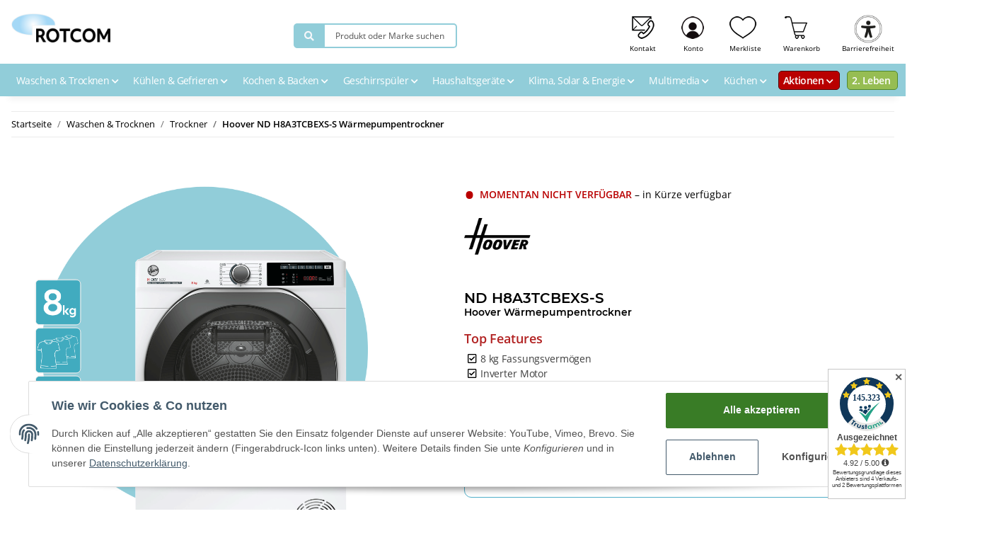

--- FILE ---
content_type: text/html; charset=utf-8
request_url: https://www.rotcom.de/Hoover-ND-H8A3TCBEXS-S-Waermepumpentrockner
body_size: 31716
content:
<!DOCTYPE html>
<html lang="de" itemscope itemtype="https://schema.org/ItemPage">
    
    <head>   
            
            <meta http-equiv="content-type" content="text/html; charset=utf-8">

<script src="https://cdn.brevo.com/js/sdk-loader.js" async></script>
<script>
    // Version: 2.0
    window.Brevo = window.Brevo || [];
    Brevo.push([
        "init",
        {
        client_key: "p9zpg1ivl85rnqyrmcldfifq"
        }
    ]);
</script>

        
            <!-- Chatra  -->
            <script>
                window.ChatraSetup = {
                    language: 'de',
                    buttonStyle: 'round',
                    buttonPosition: 'lb',
                    colors: {
                        buttonText: '#fff',
                        buttonBg: '#91CDD9',
                        clientBubbleBg: '#e7ffd1',
                        agentBubbleBg: '#deffff', 
                    }
                };
            </script>
            <script>
                (function(d, w, c) {
                    w.ChatraID = 'Trt39mSzkrXfYh7E6';
                    var s = d.createElement('script');
                    w[c] = w[c] || function() {
                        (w[c].q = w[c].q || []).push(arguments);
                    };
                    s.async = true;
                    s.src = 'https://call.chatra.io/chatra.js';
                    if (d.head) d.head.appendChild(s);
                })(document, window, 'Chatra');

            </script>

            <!-- /Chatra  -->
            <meta name="description" itemprop="description" content="Top Features 8 kg Fassungsvermögen Inverter Motor Smarte Bedienung mit Wi-Fi + Bluetooth Mengenautomatik 16 Programme">
                        <meta name="viewport" content="width=device-width, initial-scale=1.0">
            <meta http-equiv="X-UA-Compatible" content="IE=edge">
                        <meta name="robots" content="index, follow">

            <meta itemprop="url" content="https://www.rotcom.de/Hoover-ND-H8A3TCBEXS-S-Waermepumpentrockner">
            
                <meta name="theme-color" content="#4BC1E1">
            
            <meta property="og:type" content="website">
            <meta property="og:site_name" content="Hoover ND H8A3TCBEXS-S Wärmepumpentrockner, 449,90 EUR">
            <meta property="og:title" content="Hoover ND H8A3TCBEXS-S Wärmepumpentrockner, 449,90 EUR">
            <meta property="og:description" content="Top Features 8 kg Fassungsvermögen Inverter Motor Smarte Bedienung mit Wi-Fi + Bluetooth Mengenautomatik 16 Programme">
            <meta property="og:url" content="https://www.rotcom.de/Hoover-ND-H8A3TCBEXS-S-Waermepumpentrockner">

                            <meta itemprop="image" content="https://www.rotcom.de/media/image/product/1028/lg/hoover-nd-h8a3tcbexs-s-waermepumpentrockner.png">
                <meta property="og:image" content="https://www.rotcom.de/media/image/product/1028/lg/hoover-nd-h8a3tcbexs-s-waermepumpentrockner.png">
                    

        <title itemprop="name">Hoover ND H8A3TCBEXS-S Wärmepumpentrockner, 449,90 EUR</title>

                    <link rel="canonical" href="https://www.rotcom.de/Hoover-ND-H8A3TCBEXS-S-Waermepumpentrockner">
        
        

        
            <link type="image/x-icon" href="https://www.rotcom.de/templates/NOVA/themes/base/images/favicon.ico" rel="icon">
        

        
                                                    <style id="criticalCSS">
                
                    /* grid breakpoints */
/* grid containers */
/* links */
/* cards */
/* tables */
/* breadcrumbs */
/* navs */
/* modals */
/* progress */
/* options */
/* dropdowns */
:root {
  --blue: #007bff;
  --indigo: #6610f2;
  --purple: #6f42c1;
  --pink: #e83e8c;
  --red: #dc3545;
  --orange: #fd7e14;
  --yellow: #ffc107;
  --green: #28a745;
  --teal: #20c997;
  --cyan: #17a2b8;
  --white: #ffffff;
  --gray: #707070;
  --gray-dark: #343a40;
  --primary: #F8BF00;
  --secondary: #525252;
  --success: #1C871E;
  --info: #525252;
  --warning: #f39932;
  --danger: #b90000;
  --light: #f5f7fa;
  --dark: #525252;
  --gray: #707070;
  --gray-light: #f5f7fa;
  --gray-medium: #ebebeb;
  --gray-dark: #9b9b9b;
  --gray-darker: #525252;
  --breakpoint-xs: 0;
  --breakpoint-sm: 576px;
  --breakpoint-md: 768px;
  --breakpoint-lg: 992px;
  --breakpoint-xl: 1300px;
  --font-family-sans-serif: 'Open Sans', sans-serif;
  --font-family-monospace: SFMono-Regular, Menlo, Monaco, Consolas, "Liberation Mono", "Courier New", monospace;
}
*, *::before, *::after {
  box-sizing: border-box;
}
html {
  font-family: sans-serif;
  line-height: 1.15;
  -webkit-text-size-adjust: 100%;
  -webkit-tap-highlight-color: rgba(0, 0, 0, 0);
}
article, aside, figcaption, figure, footer, header, hgroup, main, nav, section {
  display: block;
}
body {
  margin: 0;
  font-family: 'Open Sans', sans-serif;
  font-size: 0.875rem;
  font-weight: 400;
  line-height: 1.5;
  color: #525252;
  text-align: left;
  background-color: #f5f7fa;
}
[tabindex="-1"]:focus:not(:focus-visible) {
  outline: 0 !important;
}
hr {
  box-sizing: content-box;
  height: 0;
  overflow: visible;
}
h1, h2, h3, h4, h5, h6 {
  margin-top: 0;
  margin-bottom: 1rem;
}
p {
  margin-top: 0;
  margin-bottom: 1rem;
}
abbr[title], abbr[data-original-title] {
  text-decoration: underline;
  text-decoration: underline dotted;
  cursor: help;
  border-bottom: 0;
  text-decoration-skip-ink: none;
}
address {
  margin-bottom: 1rem;
  font-style: normal;
  line-height: inherit;
}
ol, ul, dl {
  margin-top: 0;
  margin-bottom: 1rem;
}
ol ol, ul ul, ol ul, ul ol {
  margin-bottom: 0;
}
dt {
  font-weight: 700;
}
dd {
  margin-bottom: 0.5rem;
  margin-left: 0;
}
blockquote {
  margin: 0 0 1rem;
}
b, strong {
  font-weight: bolder;
}
small {
  font-size: 80%;
}
sub, sup {
  position: relative;
  font-size: 75%;
  line-height: 0;
  vertical-align: baseline;
}
sub {
  bottom: -0.25em;
}
sup {
  top: -0.5em;
}
a {
  color: #525252;
  text-decoration: underline;
  background-color: transparent;
}
a:hover {
  color: #F8BF00;
  text-decoration: none;
}
a:not([href]):not([class]) {
  color: inherit;
  text-decoration: none;
}
a:not([href]):not([class]):hover {
  color: inherit;
  text-decoration: none;
}
pre, code, kbd, samp {
  font-family: SFMono-Regular, Menlo, Monaco, Consolas, "Liberation Mono", "Courier New", monospace;
  font-size: 1em;
}
pre {
  margin-top: 0;
  margin-bottom: 1rem;
  overflow: auto;
  -ms-overflow-style: scrollbar;
}
figure {
  margin: 0 0 1rem;
}
img {
  vertical-align: middle;
  border-style: none;
}
svg {
  overflow: hidden;
  vertical-align: middle;
}
table {
  border-collapse: collapse;
}
caption {
  padding-top: 0.75rem;
  padding-bottom: 0.75rem;
  color: #707070;
  text-align: left;
  caption-side: bottom;
}
th {
  text-align: inherit;
  text-align: -webkit-match-parent;
}
label {
  display: inline-block;
  margin-bottom: 0.5rem;
}
button {
  border-radius: 0;
}
button:focus {
  outline: 1px dotted;
  outline: 5px auto -webkit-focus-ring-color;
}
input, button, select, optgroup, textarea {
  margin: 0;
  font-family: inherit;
  font-size: inherit;
  line-height: inherit;
}
button, input {
  overflow: visible;
}
button, select {
  text-transform: none;
}
[role="button"] {
  cursor: pointer;
}
select {
  word-wrap: normal;
}
button, [type="button"], [type="reset"], [type="submit"] {
  -webkit-appearance: button;
}
button:not(:disabled), [type="button"]:not(:disabled), [type="reset"]:not(:disabled), [type="submit"]:not(:disabled) {
  cursor: pointer;
}
button::-moz-focus-inner, [type="button"]::-moz-focus-inner, [type="reset"]::-moz-focus-inner, [type="submit"]::-moz-focus-inner {
  padding: 0;
  border-style: none;
}
input[type="radio"], input[type="checkbox"] {
  box-sizing: border-box;
  padding: 0;
}
textarea {
  overflow: auto;
  resize: vertical;
}
fieldset {
  min-width: 0;
  padding: 0;
  margin: 0;
  border: 0;
}
legend {
  display: block;
  width: 100%;
  max-width: 100%;
  padding: 0;
  margin-bottom: 0.5rem;
  font-size: 1.5rem;
  line-height: inherit;
  color: inherit;
  white-space: normal;
}
progress {
  vertical-align: baseline;
}
[type="number"]::-webkit-inner-spin-button, [type="number"]::-webkit-outer-spin-button {
  height: auto;
}
[type="search"] {
  outline-offset: -2px;
  -webkit-appearance: none;
}
[type="search"]::-webkit-search-decoration {
  -webkit-appearance: none;
}
::-webkit-file-upload-button {
  font: inherit;
  -webkit-appearance: button;
}
output {
  display: inline-block;
}
summary {
  display: list-item;
  cursor: pointer;
}
template {
  display: none;
}
[hidden] {
  display: none !important;
}
.img-fluid {
  max-width: 100%;
  height: auto;
}
.img-thumbnail {
  padding: 0.25rem;
  background-color: #f5f7fa;
  border: 1px solid #dee2e6;
  border-radius: 0.125rem;
  box-shadow: 0 1px 2px rgba(0, 0, 0, 0.075);
  max-width: 100%;
  height: auto;
}
.figure {
  display: inline-block;
}
.figure-img {
  margin-bottom: 0.5rem;
  line-height: 1;
}
.figure-caption {
  font-size: 90%;
  color: #707070;
}
code {
  font-size: 87.5%;
  color: #e83e8c;
  word-wrap: break-word;
}
a > code {
  color: inherit;
}
kbd {
  padding: 0.2rem 0.4rem;
  font-size: 87.5%;
  color: #ffffff;
  background-color: #212529;
  border-radius: 0.125rem;
  box-shadow: inset 0 -0.1rem 0 rgba(0, 0, 0, 0.25);
}
kbd kbd {
  padding: 0;
  font-size: 100%;
  font-weight: 700;
  box-shadow: none;
}
pre {
  display: block;
  font-size: 87.5%;
  color: #212529;
}
pre code {
  font-size: inherit;
  color: inherit;
  word-break: normal;
}
.pre-scrollable {
  max-height: 340px;
  overflow-y: scroll;
}
.container, .container-fluid, .container-sm, .container-md, .container-lg, .container-xl {
  width: 100%;
  padding-right: 1rem;
  padding-left: 1rem;
  margin-right: auto;
  margin-left: auto;
}
@media (min-width: 576px) {
  .container, .container-sm {
    max-width: 97vw;
  }
}
@media (min-width: 768px) {
  .container, .container-sm, .container-md {
    max-width: 720px;
  }
}
@media (min-width: 992px) {
  .container, .container-sm, .container-md, .container-lg {
    max-width: 960px;
  }
}
@media (min-width: 1300px) {
  .container, .container-sm, .container-md, .container-lg, .container-xl {
    max-width: 1250px;
  }
}
.row {
  display: flex;
  flex-wrap: wrap;
  margin-right: -1rem;
  margin-left: -1rem;
}
.no-gutters {
  margin-right: 0;
  margin-left: 0;
}
.no-gutters > .col, .no-gutters > [class*="col-"] {
  padding-right: 0;
  padding-left: 0;
}
.col-1, .col-2, .col-3, .col-4, .col-5, .col-6, .col-7, .col-8, .col-9, .col-10, .col-11, .col-12, .col, .col-auto, .col-sm-1, .col-sm-2, .col-sm-3, .col-sm-4, .col-sm-5, .col-sm-6, .col-sm-7, .col-sm-8, .col-sm-9, .col-sm-10, .col-sm-11, .col-sm-12, .col-sm, .col-sm-auto, .col-md-1, .col-md-2, .col-md-3, .col-md-4, .col-md-5, .col-md-6, .col-md-7, .col-md-8, .col-md-9, .col-md-10, .col-md-11, .col-md-12, .col-md, .col-md-auto, .col-lg-1, .col-lg-2, .col-lg-3, .col-lg-4, .col-lg-5, .col-lg-6, .col-lg-7, .col-lg-8, .col-lg-9, .col-lg-10, .col-lg-11, .col-lg-12, .col-lg, .col-lg-auto, .col-xl-1, .col-xl-2, .col-xl-3, .col-xl-4, .col-xl-5, .col-xl-6, .col-xl-7, .col-xl-8, .col-xl-9, .col-xl-10, .col-xl-11, .col-xl-12, .col-xl, .col-xl-auto {
  position: relative;
  width: 100%;
  padding-right: 1rem;
  padding-left: 1rem;
}
.col {
  flex-basis: 0;
  flex-grow: 1;
  max-width: 100%;
}
.row-cols-1 > * {
  flex: 0 0 100%;
  max-width: 100%;
}
.row-cols-2 > * {
  flex: 0 0 50%;
  max-width: 50%;
}
.row-cols-3 > * {
  flex: 0 0 33.3333333333%;
  max-width: 33.3333333333%;
}
.row-cols-4 > * {
  flex: 0 0 25%;
  max-width: 25%;
}
.row-cols-5 > * {
  flex: 0 0 20%;
  max-width: 20%;
}
.row-cols-6 > * {
  flex: 0 0 16.6666666667%;
  max-width: 16.6666666667%;
}
.col-auto {
  flex: 0 0 auto;
  width: auto;
  max-width: 100%;
}
.col-1 {
  flex: 0 0 8.3333333333%;
  max-width: 8.3333333333%;
}
.col-2 {
  flex: 0 0 16.6666666667%;
  max-width: 16.6666666667%;
}
.col-3 {
  flex: 0 0 25%;
  max-width: 25%;
}
.col-4 {
  flex: 0 0 33.3333333333%;
  max-width: 33.3333333333%;
}
.col-5 {
  flex: 0 0 41.6666666667%;
  max-width: 41.6666666667%;
}
.col-6 {
  flex: 0 0 50%;
  max-width: 50%;
}
.col-7 {
  flex: 0 0 58.3333333333%;
  max-width: 58.3333333333%;
}
.col-8 {
  flex: 0 0 66.6666666667%;
  max-width: 66.6666666667%;
}
.col-9 {
  flex: 0 0 75%;
  max-width: 75%;
}
.col-10 {
  flex: 0 0 83.3333333333%;
  max-width: 83.3333333333%;
}
.col-11 {
  flex: 0 0 91.6666666667%;
  max-width: 91.6666666667%;
}
.col-12 {
  flex: 0 0 100%;
  max-width: 100%;
}
.order-first {
  order: -1;
}
.order-last {
  order: 13;
}
.order-0 {
  order: 0;
}
.order-1 {
  order: 1;
}
.order-2 {
  order: 2;
}
.order-3 {
  order: 3;
}
.order-4 {
  order: 4;
}
.order-5 {
  order: 5;
}
.order-6 {
  order: 6;
}
.order-7 {
  order: 7;
}
.order-8 {
  order: 8;
}
.order-9 {
  order: 9;
}
.order-10 {
  order: 10;
}
.order-11 {
  order: 11;
}
.order-12 {
  order: 12;
}
.offset-1 {
  margin-left: 8.3333333333%;
}
.offset-2 {
  margin-left: 16.6666666667%;
}
.offset-3 {
  margin-left: 25%;
}
.offset-4 {
  margin-left: 33.3333333333%;
}
.offset-5 {
  margin-left: 41.6666666667%;
}
.offset-6 {
  margin-left: 50%;
}
.offset-7 {
  margin-left: 58.3333333333%;
}
.offset-8 {
  margin-left: 66.6666666667%;
}
.offset-9 {
  margin-left: 75%;
}
.offset-10 {
  margin-left: 83.3333333333%;
}
.offset-11 {
  margin-left: 91.6666666667%;
}
@media (min-width: 576px) {
  .col-sm {
    flex-basis: 0;
    flex-grow: 1;
    max-width: 100%;
  }
  .row-cols-sm-1 > * {
    flex: 0 0 100%;
    max-width: 100%;
  }
  .row-cols-sm-2 > * {
    flex: 0 0 50%;
    max-width: 50%;
  }
  .row-cols-sm-3 > * {
    flex: 0 0 33.3333333333%;
    max-width: 33.3333333333%;
  }
  .row-cols-sm-4 > * {
    flex: 0 0 25%;
    max-width: 25%;
  }
  .row-cols-sm-5 > * {
    flex: 0 0 20%;
    max-width: 20%;
  }
  .row-cols-sm-6 > * {
    flex: 0 0 16.6666666667%;
    max-width: 16.6666666667%;
  }
  .col-sm-auto {
    flex: 0 0 auto;
    width: auto;
    max-width: 100%;
  }
  .col-sm-1 {
    flex: 0 0 8.3333333333%;
    max-width: 8.3333333333%;
  }
  .col-sm-2 {
    flex: 0 0 16.6666666667%;
    max-width: 16.6666666667%;
  }
  .col-sm-3 {
    flex: 0 0 25%;
    max-width: 25%;
  }
  .col-sm-4 {
    flex: 0 0 33.3333333333%;
    max-width: 33.3333333333%;
  }
  .col-sm-5 {
    flex: 0 0 41.6666666667%;
    max-width: 41.6666666667%;
  }
  .col-sm-6 {
    flex: 0 0 50%;
    max-width: 50%;
  }
  .col-sm-7 {
    flex: 0 0 58.3333333333%;
    max-width: 58.3333333333%;
  }
  .col-sm-8 {
    flex: 0 0 66.6666666667%;
    max-width: 66.6666666667%;
  }
  .col-sm-9 {
    flex: 0 0 75%;
    max-width: 75%;
  }
  .col-sm-10 {
    flex: 0 0 83.3333333333%;
    max-width: 83.3333333333%;
  }
  .col-sm-11 {
    flex: 0 0 91.6666666667%;
    max-width: 91.6666666667%;
  }
  .col-sm-12 {
    flex: 0 0 100%;
    max-width: 100%;
  }
  .order-sm-first {
    order: -1;
  }
  .order-sm-last {
    order: 13;
  }
  .order-sm-0 {
    order: 0;
  }
  .order-sm-1 {
    order: 1;
  }
  .order-sm-2 {
    order: 2;
  }
  .order-sm-3 {
    order: 3;
  }
  .order-sm-4 {
    order: 4;
  }
  .order-sm-5 {
    order: 5;
  }
  .order-sm-6 {
    order: 6;
  }
  .order-sm-7 {
    order: 7;
  }
  .order-sm-8 {
    order: 8;
  }
  .order-sm-9 {
    order: 9;
  }
  .order-sm-10 {
    order: 10;
  }
  .order-sm-11 {
    order: 11;
  }
  .order-sm-12 {
    order: 12;
  }
  .offset-sm-0 {
    margin-left: 0;
  }
  .offset-sm-1 {
    margin-left: 8.3333333333%;
  }
  .offset-sm-2 {
    margin-left: 16.6666666667%;
  }
  .offset-sm-3 {
    margin-left: 25%;
  }
  .offset-sm-4 {
    margin-left: 33.3333333333%;
  }
  .offset-sm-5 {
    margin-left: 41.6666666667%;
  }
  .offset-sm-6 {
    margin-left: 50%;
  }
  .offset-sm-7 {
    margin-left: 58.3333333333%;
  }
  .offset-sm-8 {
    margin-left: 66.6666666667%;
  }
  .offset-sm-9 {
    margin-left: 75%;
  }
  .offset-sm-10 {
    margin-left: 83.3333333333%;
  }
  .offset-sm-11 {
    margin-left: 91.6666666667%;
  }
}
@media (min-width: 768px) {
  .col-md {
    flex-basis: 0;
    flex-grow: 1;
    max-width: 100%;
  }
  .row-cols-md-1 > * {
    flex: 0 0 100%;
    max-width: 100%;
  }
  .row-cols-md-2 > * {
    flex: 0 0 50%;
    max-width: 50%;
  }
  .row-cols-md-3 > * {
    flex: 0 0 33.3333333333%;
    max-width: 33.3333333333%;
  }
  .row-cols-md-4 > * {
    flex: 0 0 25%;
    max-width: 25%;
  }
  .row-cols-md-5 > * {
    flex: 0 0 20%;
    max-width: 20%;
  }
  .row-cols-md-6 > * {
    flex: 0 0 16.6666666667%;
    max-width: 16.6666666667%;
  }
  .col-md-auto {
    flex: 0 0 auto;
    width: auto;
    max-width: 100%;
  }
  .col-md-1 {
    flex: 0 0 8.3333333333%;
    max-width: 8.3333333333%;
  }
  .col-md-2 {
    flex: 0 0 16.6666666667%;
    max-width: 16.6666666667%;
  }
  .col-md-3 {
    flex: 0 0 25%;
    max-width: 25%;
  }
  .col-md-4 {
    flex: 0 0 33.3333333333%;
    max-width: 33.3333333333%;
  }
  .col-md-5 {
    flex: 0 0 41.6666666667%;
    max-width: 41.6666666667%;
  }
  .col-md-6 {
    flex: 0 0 50%;
    max-width: 50%;
  }
  .col-md-7 {
    flex: 0 0 58.3333333333%;
    max-width: 58.3333333333%;
  }
  .col-md-8 {
    flex: 0 0 66.6666666667%;
    max-width: 66.6666666667%;
  }
  .col-md-9 {
    flex: 0 0 75%;
    max-width: 75%;
  }
  .col-md-10 {
    flex: 0 0 83.3333333333%;
    max-width: 83.3333333333%;
  }
  .col-md-11 {
    flex: 0 0 91.6666666667%;
    max-width: 91.6666666667%;
  }
  .col-md-12 {
    flex: 0 0 100%;
    max-width: 100%;
  }
  .order-md-first {
    order: -1;
  }
  .order-md-last {
    order: 13;
  }
  .order-md-0 {
    order: 0;
  }
  .order-md-1 {
    order: 1;
  }
  .order-md-2 {
    order: 2;
  }
  .order-md-3 {
    order: 3;
  }
  .order-md-4 {
    order: 4;
  }
  .order-md-5 {
    order: 5;
  }
  .order-md-6 {
    order: 6;
  }
  .order-md-7 {
    order: 7;
  }
  .order-md-8 {
    order: 8;
  }
  .order-md-9 {
    order: 9;
  }
  .order-md-10 {
    order: 10;
  }
  .order-md-11 {
    order: 11;
  }
  .order-md-12 {
    order: 12;
  }
  .offset-md-0 {
    margin-left: 0;
  }
  .offset-md-1 {
    margin-left: 8.3333333333%;
  }
  .offset-md-2 {
    margin-left: 16.6666666667%;
  }
  .offset-md-3 {
    margin-left: 25%;
  }
  .offset-md-4 {
    margin-left: 33.3333333333%;
  }
  .offset-md-5 {
    margin-left: 41.6666666667%;
  }
  .offset-md-6 {
    margin-left: 50%;
  }
  .offset-md-7 {
    margin-left: 58.3333333333%;
  }
  .offset-md-8 {
    margin-left: 66.6666666667%;
  }
  .offset-md-9 {
    margin-left: 75%;
  }
  .offset-md-10 {
    margin-left: 83.3333333333%;
  }
  .offset-md-11 {
    margin-left: 91.6666666667%;
  }
}
@media (min-width: 992px) {
  .col-lg {
    flex-basis: 0;
    flex-grow: 1;
    max-width: 100%;
  }
  .row-cols-lg-1 > * {
    flex: 0 0 100%;
    max-width: 100%;
  }
  .row-cols-lg-2 > * {
    flex: 0 0 50%;
    max-width: 50%;
  }
  .row-cols-lg-3 > * {
    flex: 0 0 33.3333333333%;
    max-width: 33.3333333333%;
  }
  .row-cols-lg-4 > * {
    flex: 0 0 25%;
    max-width: 25%;
  }
  .row-cols-lg-5 > * {
    flex: 0 0 20%;
    max-width: 20%;
  }
  .row-cols-lg-6 > * {
    flex: 0 0 16.6666666667%;
    max-width: 16.6666666667%;
  }
  .col-lg-auto {
    flex: 0 0 auto;
    width: auto;
    max-width: 100%;
  }
  .col-lg-1 {
    flex: 0 0 8.3333333333%;
    max-width: 8.3333333333%;
  }
  .col-lg-2 {
    flex: 0 0 16.6666666667%;
    max-width: 16.6666666667%;
  }
  .col-lg-3 {
    flex: 0 0 25%;
    max-width: 25%;
  }
  .col-lg-4 {
    flex: 0 0 33.3333333333%;
    max-width: 33.3333333333%;
  }
  .col-lg-5 {
    flex: 0 0 41.6666666667%;
    max-width: 41.6666666667%;
  }
  .col-lg-6 {
    flex: 0 0 50%;
    max-width: 50%;
  }
  .col-lg-7 {
    flex: 0 0 58.3333333333%;
    max-width: 58.3333333333%;
  }
  .col-lg-8 {
    flex: 0 0 66.6666666667%;
    max-width: 66.6666666667%;
  }
  .col-lg-9 {
    flex: 0 0 75%;
    max-width: 75%;
  }
  .col-lg-10 {
    flex: 0 0 83.3333333333%;
    max-width: 83.3333333333%;
  }
  .col-lg-11 {
    flex: 0 0 91.6666666667%;
    max-width: 91.6666666667%;
  }
  .col-lg-12 {
    flex: 0 0 100%;
    max-width: 100%;
  }
  .order-lg-first {
    order: -1;
  }
  .order-lg-last {
    order: 13;
  }
  .order-lg-0 {
    order: 0;
  }
  .order-lg-1 {
    order: 1;
  }
  .order-lg-2 {
    order: 2;
  }
  .order-lg-3 {
    order: 3;
  }
  .order-lg-4 {
    order: 4;
  }
  .order-lg-5 {
    order: 5;
  }
  .order-lg-6 {
    order: 6;
  }
  .order-lg-7 {
    order: 7;
  }
  .order-lg-8 {
    order: 8;
  }
  .order-lg-9 {
    order: 9;
  }
  .order-lg-10 {
    order: 10;
  }
  .order-lg-11 {
    order: 11;
  }
  .order-lg-12 {
    order: 12;
  }
  .offset-lg-0 {
    margin-left: 0;
  }
  .offset-lg-1 {
    margin-left: 8.3333333333%;
  }
  .offset-lg-2 {
    margin-left: 16.6666666667%;
  }
  .offset-lg-3 {
    margin-left: 25%;
  }
  .offset-lg-4 {
    margin-left: 33.3333333333%;
  }
  .offset-lg-5 {
    margin-left: 41.6666666667%;
  }
  .offset-lg-6 {
    margin-left: 50%;
  }
  .offset-lg-7 {
    margin-left: 58.3333333333%;
  }
  .offset-lg-8 {
    margin-left: 66.6666666667%;
  }
  .offset-lg-9 {
    margin-left: 75%;
  }
  .offset-lg-10 {
    margin-left: 83.3333333333%;
  }
  .offset-lg-11 {
    margin-left: 91.6666666667%;
  }
}
@media (min-width: 1300px) {
  .col-xl {
    flex-basis: 0;
    flex-grow: 1;
    max-width: 100%;
  }
  .row-cols-xl-1 > * {
    flex: 0 0 100%;
    max-width: 100%;
  }
  .row-cols-xl-2 > * {
    flex: 0 0 50%;
    max-width: 50%;
  }
  .row-cols-xl-3 > * {
    flex: 0 0 33.3333333333%;
    max-width: 33.3333333333%;
  }
  .row-cols-xl-4 > * {
    flex: 0 0 25%;
    max-width: 25%;
  }
  .row-cols-xl-5 > * {
    flex: 0 0 20%;
    max-width: 20%;
  }
  .row-cols-xl-6 > * {
    flex: 0 0 16.6666666667%;
    max-width: 16.6666666667%;
  }
  .col-xl-auto {
    flex: 0 0 auto;
    width: auto;
    max-width: 100%;
  }
  .col-xl-1 {
    flex: 0 0 8.3333333333%;
    max-width: 8.3333333333%;
  }
  .col-xl-2 {
    flex: 0 0 16.6666666667%;
    max-width: 16.6666666667%;
  }
  .col-xl-3 {
    flex: 0 0 25%;
    max-width: 25%;
  }
  .col-xl-4 {
    flex: 0 0 33.3333333333%;
    max-width: 33.3333333333%;
  }
  .col-xl-5 {
    flex: 0 0 41.6666666667%;
    max-width: 41.6666666667%;
  }
  .col-xl-6 {
    flex: 0 0 50%;
    max-width: 50%;
  }
  .col-xl-7 {
    flex: 0 0 58.3333333333%;
    max-width: 58.3333333333%;
  }
  .col-xl-8 {
    flex: 0 0 66.6666666667%;
    max-width: 66.6666666667%;
  }
  .col-xl-9 {
    flex: 0 0 75%;
    max-width: 75%;
  }
  .col-xl-10 {
    flex: 0 0 83.3333333333%;
    max-width: 83.3333333333%;
  }
  .col-xl-11 {
    flex: 0 0 91.6666666667%;
    max-width: 91.6666666667%;
  }
  .col-xl-12 {
    flex: 0 0 100%;
    max-width: 100%;
  }
  .order-xl-first {
    order: -1;
  }
  .order-xl-last {
    order: 13;
  }
  .order-xl-0 {
    order: 0;
  }
  .order-xl-1 {
    order: 1;
  }
  .order-xl-2 {
    order: 2;
  }
  .order-xl-3 {
    order: 3;
  }
  .order-xl-4 {
    order: 4;
  }
  .order-xl-5 {
    order: 5;
  }
  .order-xl-6 {
    order: 6;
  }
  .order-xl-7 {
    order: 7;
  }
  .order-xl-8 {
    order: 8;
  }
  .order-xl-9 {
    order: 9;
  }
  .order-xl-10 {
    order: 10;
  }
  .order-xl-11 {
    order: 11;
  }
  .order-xl-12 {
    order: 12;
  }
  .offset-xl-0 {
    margin-left: 0;
  }
  .offset-xl-1 {
    margin-left: 8.3333333333%;
  }
  .offset-xl-2 {
    margin-left: 16.6666666667%;
  }
  .offset-xl-3 {
    margin-left: 25%;
  }
  .offset-xl-4 {
    margin-left: 33.3333333333%;
  }
  .offset-xl-5 {
    margin-left: 41.6666666667%;
  }
  .offset-xl-6 {
    margin-left: 50%;
  }
  .offset-xl-7 {
    margin-left: 58.3333333333%;
  }
  .offset-xl-8 {
    margin-left: 66.6666666667%;
  }
  .offset-xl-9 {
    margin-left: 75%;
  }
  .offset-xl-10 {
    margin-left: 83.3333333333%;
  }
  .offset-xl-11 {
    margin-left: 91.6666666667%;
  }
}
.nav {
  display: flex;
  flex-wrap: wrap;
  padding-left: 0;
  margin-bottom: 0;
  list-style: none;
}
.nav-link {
  display: block;
  padding: 0.5rem 1rem;
  text-decoration: none;
}
.nav-link:hover, .nav-link:focus {
  text-decoration: none;
}
.nav-link.disabled {
  color: #707070;
  pointer-events: none;
  cursor: default;
}
.nav-tabs {
  border-bottom: 1px solid #dee2e6;
}
.nav-tabs .nav-item {
  margin-bottom: -1px;
}
.nav-tabs .nav-link {
  border: 1px solid transparent;
  border-top-left-radius: 0;
  border-top-right-radius: 0;
}
.nav-tabs .nav-link:hover, .nav-tabs .nav-link:focus {
  border-color: transparent;
}
.nav-tabs .nav-link.disabled {
  color: #707070;
  background-color: transparent;
  border-color: transparent;
}
.nav-tabs .nav-link.active, .nav-tabs .nav-item.show .nav-link {
  color: #525252;
  background-color: transparent;
  border-color: #F8BF00;
}
.nav-tabs .dropdown-menu {
  margin-top: -1px;
  border-top-left-radius: 0;
  border-top-right-radius: 0;
}
.nav-pills .nav-link {
  border-radius: 0.125rem;
}
.nav-pills .nav-link.active, .nav-pills .show > .nav-link {
  color: #ffffff;
  background-color: #F8BF00;
}
.nav-fill > .nav-link, .nav-fill .nav-item {
  flex: 1 1 auto;
  text-align: center;
}
.nav-justified > .nav-link, .nav-justified .nav-item {
  flex-basis: 0;
  flex-grow: 1;
  text-align: center;
}
.tab-content > .tab-pane {
  display: none;
}
.tab-content > .active {
  display: block;
}
.navbar {
  position: relative;
  display: flex;
  flex-wrap: wrap;
  align-items: center;
  justify-content: space-between;
  padding: 0.4rem 1rem;
}
.navbar .container, .navbar .container-fluid, .navbar .container-sm, .navbar .container-md, .navbar .container-lg, .navbar .container-xl, .navbar > .container-sm, .navbar > .container-md, .navbar > .container-lg, .navbar > .container-xl {
  display: flex;
  flex-wrap: wrap;
  align-items: center;
  justify-content: space-between;
}
.navbar-brand {
  display: inline-block;
  padding-top: 0.40625rem;
  padding-bottom: 0.40625rem;
  margin-right: 1rem;
  font-size: 1rem;
  line-height: inherit;
  white-space: nowrap;
}
.navbar-brand:hover, .navbar-brand:focus {
  text-decoration: none;
}
.navbar-nav {
  display: flex;
  flex-direction: column;
  padding-left: 0;
  margin-bottom: 0;
  list-style: none;
}
.navbar-nav .nav-link {
  padding-right: 0;
  padding-left: 0;
}
.navbar-nav .dropdown-menu {
  position: static;
  float: none;
}
.navbar-text {
  display: inline-block;
  padding-top: 0.5rem;
  padding-bottom: 0.5rem;
}
.navbar-collapse {
  flex-basis: 100%;
  flex-grow: 1;
  align-items: center;
}
.navbar-toggler {
  padding: 0.25rem 0.75rem;
  font-size: 1rem;
  line-height: 1;
  background-color: transparent;
  border: 1px solid transparent;
  border-radius: 0.125rem;
}
.navbar-toggler:hover, .navbar-toggler:focus {
  text-decoration: none;
}
.navbar-toggler-icon {
  display: inline-block;
  width: 1.5em;
  height: 1.5em;
  vertical-align: middle;
  content: "";
  background: no-repeat center center;
  background-size: 100% 100%;
}
@media (max-width: 575.98px) {
  .navbar-expand-sm > .container, .navbar-expand-sm > .container-fluid, .navbar-expand-sm > .container-sm, .navbar-expand-sm > .container-md, .navbar-expand-sm > .container-lg, .navbar-expand-sm > .container-xl {
    padding-right: 0;
    padding-left: 0;
  }
}
@media (min-width: 576px) {
  .navbar-expand-sm {
    flex-flow: row nowrap;
    justify-content: flex-start;
  }
  .navbar-expand-sm .navbar-nav {
    flex-direction: row;
  }
  .navbar-expand-sm .navbar-nav .dropdown-menu {
    position: absolute;
  }
  .navbar-expand-sm .navbar-nav .nav-link {
    padding-right: 1.5rem;
    padding-left: 1.5rem;
  }
  .navbar-expand-sm > .container, .navbar-expand-sm > .container-fluid, .navbar-expand-sm > .container-sm, .navbar-expand-sm > .container-md, .navbar-expand-sm > .container-lg, .navbar-expand-sm > .container-xl {
    flex-wrap: nowrap;
  }
  .navbar-expand-sm .navbar-collapse {
    display: flex !important;
    flex-basis: auto;
  }
  .navbar-expand-sm .navbar-toggler {
    display: none;
  }
}
@media (max-width: 767.98px) {
  .navbar-expand-md > .container, .navbar-expand-md > .container-fluid, .navbar-expand-md > .container-sm, .navbar-expand-md > .container-md, .navbar-expand-md > .container-lg, .navbar-expand-md > .container-xl {
    padding-right: 0;
    padding-left: 0;
  }
}
@media (min-width: 768px) {
  .navbar-expand-md {
    flex-flow: row nowrap;
    justify-content: flex-start;
  }
  .navbar-expand-md .navbar-nav {
    flex-direction: row;
  }
  .navbar-expand-md .navbar-nav .dropdown-menu {
    position: absolute;
  }
  .navbar-expand-md .navbar-nav .nav-link {
    padding-right: 1.5rem;
    padding-left: 1.5rem;
  }
  .navbar-expand-md > .container, .navbar-expand-md > .container-fluid, .navbar-expand-md > .container-sm, .navbar-expand-md > .container-md, .navbar-expand-md > .container-lg, .navbar-expand-md > .container-xl {
    flex-wrap: nowrap;
  }
  .navbar-expand-md .navbar-collapse {
    display: flex !important;
    flex-basis: auto;
  }
  .navbar-expand-md .navbar-toggler {
    display: none;
  }
}
@media (max-width: 991.98px) {
  .navbar-expand-lg > .container, .navbar-expand-lg > .container-fluid, .navbar-expand-lg > .container-sm, .navbar-expand-lg > .container-md, .navbar-expand-lg > .container-lg, .navbar-expand-lg > .container-xl {
    padding-right: 0;
    padding-left: 0;
  }
}
@media (min-width: 992px) {
  .navbar-expand-lg {
    flex-flow: row nowrap;
    justify-content: flex-start;
  }
  .navbar-expand-lg .navbar-nav {
    flex-direction: row;
  }
  .navbar-expand-lg .navbar-nav .dropdown-menu {
    position: absolute;
  }
  .navbar-expand-lg .navbar-nav .nav-link {
    padding-right: 1.5rem;
    padding-left: 1.5rem;
  }
  .navbar-expand-lg > .container, .navbar-expand-lg > .container-fluid, .navbar-expand-lg > .container-sm, .navbar-expand-lg > .container-md, .navbar-expand-lg > .container-lg, .navbar-expand-lg > .container-xl {
    flex-wrap: nowrap;
  }
  .navbar-expand-lg .navbar-collapse {
    display: flex !important;
    flex-basis: auto;
  }
  .navbar-expand-lg .navbar-toggler {
    display: none;
  }
}
@media (max-width: 1299.98px) {
  .navbar-expand-xl > .container, .navbar-expand-xl > .container-fluid, .navbar-expand-xl > .container-sm, .navbar-expand-xl > .container-md, .navbar-expand-xl > .container-lg, .navbar-expand-xl > .container-xl {
    padding-right: 0;
    padding-left: 0;
  }
}
@media (min-width: 1300px) {
  .navbar-expand-xl {
    flex-flow: row nowrap;
    justify-content: flex-start;
  }
  .navbar-expand-xl .navbar-nav {
    flex-direction: row;
  }
  .navbar-expand-xl .navbar-nav .dropdown-menu {
    position: absolute;
  }
  .navbar-expand-xl .navbar-nav .nav-link {
    padding-right: 1.5rem;
    padding-left: 1.5rem;
  }
  .navbar-expand-xl > .container, .navbar-expand-xl > .container-fluid, .navbar-expand-xl > .container-sm, .navbar-expand-xl > .container-md, .navbar-expand-xl > .container-lg, .navbar-expand-xl > .container-xl {
    flex-wrap: nowrap;
  }
  .navbar-expand-xl .navbar-collapse {
    display: flex !important;
    flex-basis: auto;
  }
  .navbar-expand-xl .navbar-toggler {
    display: none;
  }
}
.navbar-expand {
  flex-flow: row nowrap;
  justify-content: flex-start;
}
.navbar-expand > .container, .navbar-expand > .container-fluid, .navbar-expand > .container-sm, .navbar-expand > .container-md, .navbar-expand > .container-lg, .navbar-expand > .container-xl {
  padding-right: 0;
  padding-left: 0;
}
.navbar-expand .navbar-nav {
  flex-direction: row;
}
.navbar-expand .navbar-nav .dropdown-menu {
  position: absolute;
}
.navbar-expand .navbar-nav .nav-link {
  padding-right: 1.5rem;
  padding-left: 1.5rem;
}
.navbar-expand > .container, .navbar-expand > .container-fluid, .navbar-expand > .container-sm, .navbar-expand > .container-md, .navbar-expand > .container-lg, .navbar-expand > .container-xl {
  flex-wrap: nowrap;
}
.navbar-expand .navbar-collapse {
  display: flex !important;
  flex-basis: auto;
}
.navbar-expand .navbar-toggler {
  display: none;
}
.navbar-light .navbar-brand {
  color: rgba(0, 0, 0, 0.9);
}
.navbar-light .navbar-brand:hover, .navbar-light .navbar-brand:focus {
  color: rgba(0, 0, 0, 0.9);
}
.navbar-light .navbar-nav .nav-link {
  color: #525252;
}
.navbar-light .navbar-nav .nav-link:hover, .navbar-light .navbar-nav .nav-link:focus {
  color: #F8BF00;
}
.navbar-light .navbar-nav .nav-link.disabled {
  color: rgba(0, 0, 0, 0.3);
}
.navbar-light .navbar-nav .show > .nav-link, .navbar-light .navbar-nav .active > .nav-link, .navbar-light .navbar-nav .nav-link.show, .navbar-light .navbar-nav .nav-link.active {
  color: rgba(0, 0, 0, 0.9);
}
.navbar-light .navbar-toggler {
  color: #525252;
  border-color: rgba(0, 0, 0, 0.1);
}
.navbar-light .navbar-toggler-icon {
  background-image: url("data:image/svg+xml,%3csvg xmlns='http://www.w3.org/2000/svg' width='30' height='30' viewBox='0 0 30 30'%3e%3cpath stroke='%23525252' stroke-linecap='round' stroke-miterlimit='10' stroke-width='2' d='M4 7h22M4 15h22M4 23h22'/%3e%3c/svg%3e");
}
.navbar-light .navbar-text {
  color: #525252;
}
.navbar-light .navbar-text a {
  color: rgba(0, 0, 0, 0.9);
}
.navbar-light .navbar-text a:hover, .navbar-light .navbar-text a:focus {
  color: rgba(0, 0, 0, 0.9);
}
.navbar-dark .navbar-brand {
  color: #ffffff;
}
.navbar-dark .navbar-brand:hover, .navbar-dark .navbar-brand:focus {
  color: #ffffff;
}
.navbar-dark .navbar-nav .nav-link {
  color: rgba(255, 255, 255, 0.5);
}
.navbar-dark .navbar-nav .nav-link:hover, .navbar-dark .navbar-nav .nav-link:focus {
  color: rgba(255, 255, 255, 0.75);
}
.navbar-dark .navbar-nav .nav-link.disabled {
  color: rgba(255, 255, 255, 0.25);
}
.navbar-dark .navbar-nav .show > .nav-link, .navbar-dark .navbar-nav .active > .nav-link, .navbar-dark .navbar-nav .nav-link.show, .navbar-dark .navbar-nav .nav-link.active {
  color: #ffffff;
}
.navbar-dark .navbar-toggler {
  color: rgba(255, 255, 255, 0.5);
  border-color: rgba(255, 255, 255, 0.1);
}
.navbar-dark .navbar-toggler-icon {
  background-image: url("data:image/svg+xml,%3csvg xmlns='http://www.w3.org/2000/svg' width='30' height='30' viewBox='0 0 30 30'%3e%3cpath stroke='rgba%28255, 255, 255, 0.5%29' stroke-linecap='round' stroke-miterlimit='10' stroke-width='2' d='M4 7h22M4 15h22M4 23h22'/%3e%3c/svg%3e");
}
.navbar-dark .navbar-text {
  color: rgba(255, 255, 255, 0.5);
}
.navbar-dark .navbar-text a {
  color: #ffffff;
}
.navbar-dark .navbar-text a:hover, .navbar-dark .navbar-text a:focus {
  color: #ffffff;
}
.fa, .fas, .far, .fal {
  display: inline-block;
}
h1, h2, h3, h4, h5, h6, .h1, .h2, .h3, .productlist-filter-headline, .h4, .h5, .h6 {
  margin-bottom: 1rem;
  font-family: Montserrat, sans-serif;
  font-weight: 400;
  line-height: 1.2;
  color: #525252;
}
h1, .h1 {
  font-size: 1.875rem;
}
h2, .h2 {
  font-size: 1.5rem;
}
h3, .h3, .productlist-filter-headline {
  font-size: 1rem;
}
h4, .h4 {
  font-size: 0.875rem;
}
h5, .h5 {
  font-size: 0.875rem;
}
h6, .h6 {
  font-size: 0.875rem;
}
.label-slide .form-group:not(.exclude-from-label-slide):not(.checkbox) label {
  display: none;
}
.modal {
  display: none;
}
.carousel-thumbnails .slick-arrow {
  /* to hide during load*/
  opacity: 0;
}
.consent-modal:not(.active) {
  display: none;
}
.consent-banner-icon {
  width: 1em;
  height: 1em;
}
.mini > #consent-banner {
  display: none;
}
html {
  overflow-y: scroll;
}
.dropdown-menu {
  display: none;
}
.dropdown-toggle::after {
  content: '';
  margin-left: 0.5rem;
  display: inline-block;
}
.input-group {
  position: relative;
  display: flex;
  flex-wrap: wrap;
  align-items: stretch;
  width: 100%;
}
.input-group > .form-control {
  flex: 1 1 auto;
  width: 1%;
}
#main-wrapper, #header-top-bar, header {
  background: #ffffff;
}
.container-fluid-xl {
  max-width: 103.125rem;
}
/* nav */
.nav-dividers .nav-item {
  position: relative;
}
.nav-dividers .nav-item:not(:last-child)::after {
  content: '';
  position: absolute;
  right: 0;
  top: 0.5rem;
  height: calc(100% - 1rem);
  border-right: 0.0625rem solid currentColor;
}
.nav-link {
  text-decoration: none;
}
.nav-scrollbar {
  overflow: hidden;
  display: flex;
  align-items: center;
}
.nav-scrollbar .nav, .nav-scrollbar .navbar-nav {
  flex-wrap: nowrap;
}
.nav-scrollbar .nav-item {
  white-space: nowrap;
}
.nav-scrollbar-inner {
  overflow-x: auto;
  padding-bottom: 1.5rem;
  /*margin-bottom: -(map-get($spacers, 4));*/
  align-self: flex-start;
}
#shop-nav {
  align-items: center;
  flex-shrink: 0;
  margin-left: auto;
}
@media (max-width: 767.98px) {
  #shop-nav .nav-link {
    padding-left: 0.75rem;
    padding-right: 0.75rem;
  }
}
/* nav end */
/* bootstrap */
.breadcrumb {
  display: flex;
  flex-wrap: wrap;
  padding: 0.5rem 0;
  margin-bottom: 0;
  list-style: none;
  background-color: transparent;
  border-radius: 0;
}
.breadcrumb-item + .breadcrumb-item {
  padding-left: 0.5rem;
}
.breadcrumb-item + .breadcrumb-item::before {
  display: inline-block;
  padding-right: 0.5rem;
  color: #707070;
  content: "/";
}
.breadcrumb-item.active {
  color: #525252;
  font-weight: 700;
}
.breadcrumb-item.first::before {
  display: none;
}
.breadcrumb-wrapper {
  margin-bottom: 2rem;
}
@media (min-width: 992px) {
  .breadcrumb-wrapper {
    border-style: solid;
    border-color: #ebebeb;
    border-width: 1px 0;
  }
}
.breadcrumb {
  font-size: 0.8125rem;
}
.breadcrumb a {
  text-decoration: none;
}
.breadcrumb-back {
  padding-right: 1rem;
  margin-right: 1rem;
  border-right: 1px solid #ebebeb;
}
/* end breadcrumb */
#header-top-bar {
  position: relative;
  background-color: #ffffff;
  z-index: 1021;
  flex-direction: row-reverse;
}
#header-top-bar, header {
  background-color: #ffffff;
  color: #525252;
}
#header-top-bar a, header a {
  text-decoration: none;
  color: #525252;
}
#header-top-bar a:hover:not(.dropdown-item):not(.btn), header a:hover:not(.dropdown-item):not(.btn) {
  color: #F8BF00;
}
header {
  box-shadow: 0 1rem 0.5625rem -0.75rem rgba(0, 0, 0, 0.06);
  position: relative;
  z-index: 1020;
}
header .form-control, header .form-control:focus {
  background-color: #ffffff;
  color: #525252;
}
header .navbar {
  padding: 0;
  position: static;
}
@media (min-width: 992px) {
  header {
    padding-bottom: 0;
  }
  header .navbar-brand {
    margin-right: 3rem;
  }
}
header .navbar-brand {
  padding-top: 0.4rem;
  padding-bottom: 0.4rem;
}
header .navbar-brand img {
  height: 2rem;
  width: auto;
}
header .navbar-toggler {
  color: #525252;
}
header .nav-right .dropdown-menu {
  margin-top: -0.03125rem;
  box-shadow: inset 0 1rem 0.5625rem -0.75rem rgba(0, 0, 0, 0.06);
}
@media (min-width: 992px) {
  header .navbar-brand {
    padding-top: 0.6rem;
    padding-bottom: 0.6rem;
  }
  header .navbar-brand img {
    height: 3.0625rem;
  }
  header .navbar-collapse {
    height: 4.3125rem;
  }
  header .navbar-nav > .nav-item > .nav-link {
    position: relative;
    padding: 1.5rem;
  }
  header .navbar-nav > .nav-item > .nav-link::before {
    content: '';
    position: absolute;
    bottom: 0;
    left: 50%;
    transform: translateX(-50%);
    border-width: 0 0 6px;
    border-color: #F8BF00;
    border-style: solid;
    transition: width 0.4s;
    width: 0;
  }
  header .navbar-nav > .nav-item.active > .nav-link::before, header .navbar-nav > .nav-item:hover > .nav-link::before, header .navbar-nav > .nav-item.hover > .nav-link::before {
    width: 100%;
  }
  header .navbar-nav > .nav-item .nav {
    flex-wrap: wrap;
  }
  header .navbar-nav .nav .nav-link {
    padding: 0;
  }
  header .navbar-nav .nav .nav-link::after {
    display: none;
  }
  header .navbar-nav .dropdown .nav-item {
    width: 100%;
  }
  header .nav-mobile-body {
    align-self: flex-start;
    width: 100%;
  }
  header .nav-scrollbar-inner {
    width: 100%;
  }
  header .nav-right .nav-link {
    padding-top: 1.5rem;
    padding-bottom: 1.5rem;
  }
}
/* bootstrap */
.btn {
  display: inline-block;
  font-weight: 600;
  color: #525252;
  text-align: center;
  vertical-align: middle;
  user-select: none;
  background-color: transparent;
  border: 1px solid transparent;
  padding: 0.625rem 0.9375rem;
  font-size: 0.875rem;
  line-height: 1.5;
  border-radius: 0.125rem;
}
.btn.disabled, .btn:disabled {
  opacity: 0.65;
  box-shadow: none;
}
.btn:not(:disabled):not(.disabled):active, .btn:not(:disabled):not(.disabled).active {
  box-shadow: none;
}
.form-control {
  display: block;
  width: 100%;
  height: calc(1.5em + 1.25rem + 2px);
  padding: 0.625rem 0.9375rem;
  font-size: 0.875rem;
  font-weight: 400;
  line-height: 1.5;
  color: #525252;
  background-color: #ffffff;
  background-clip: padding-box;
  border: 1px solid #707070;
  border-radius: 0.125rem;
  box-shadow: inset 0 1px 1px rgba(0, 0, 0, 0.075);
  transition: border-color 0.15s ease-in-out, box-shadow 0.15s ease-in-out;
}
@media (prefers-reduced-motion: reduce) {
  .form-control {
    transition: none;
  }
}
.square {
  display: flex;
  position: relative;
}
.square::before {
  content: '';
  display: inline-block;
  padding-bottom: 100%;
}
/* spacing end */
.flex-row-reverse {
  flex-direction: row-reverse !important;
}
.flex-column {
  flex-direction: column !important;
}
.justify-content-start {
  justify-content: flex-start !important;
}
.collapse:not(.show) {
  display: none;
}
.d-none {
  display: none !important;
}
.d-block {
  display: block !important;
}
.d-flex {
  display: flex !important;
}
.d-inline-block {
  display: inline-block !important;
}
@media (min-width: 992px) {
  .d-lg-none {
    display: none !important;
  }
  .d-lg-block {
    display: block !important;
  }
  .d-lg-flex {
    display: flex !important;
  }
}
@media (min-width: 768px) {
  .d-md-none {
    display: none !important;
  }
  .d-md-block {
    display: block !important;
  }
  .d-md-flex {
    display: flex !important;
  }
  .d-md-inline-block {
    display: inline-block !important;
  }
}
/* bootstrap end */
.form-group {
  margin-bottom: 1rem;
}
.btn-secondary {
  background-color: #525252;
  color: #f5f7fa;
}
.btn-outline-secondary {
  color: #525252;
  border-color: #525252;
}
.btn-group {
  display: inline-flex;
}
.productlist-filter-headline {
  border-bottom: 1px solid #ebebeb;
  padding-bottom: 0.5rem;
  margin-bottom: 1rem;
}
hr {
  margin-top: 1rem;
  margin-bottom: 1rem;
  border: 0;
  border-top: 1px solid rgba(0, 0, 0, 0.1);
}
.badge-circle-1 {
  background-color: #ffffff;
}
#content {
  padding-bottom: 3rem;
}
#content-wrapper {
  margin-top: 0;
}
#content-wrapper.has-fluid {
  padding-top: 1rem;
}
#content-wrapper:not(.has-fluid) {
  padding-top: 2rem;
}
@media (min-width: 992px) {
  #content-wrapper:not(.has-fluid) {
    padding-top: 4rem;
  }
}
#search {
  margin-right: 1rem;
  display: none;
}
@media (min-width: 992px) {
  #search {
    display: block;
  }
}
#footer {
  background-color: #f5f7fa;
  color: #525252;
}
/* header logo position - start */
.toggler-logo-wrapper {
  float: left;
}
@media (max-width: 991.98px) {
  .toggler-logo-wrapper {
    position: absolute;
  }
  .toggler-logo-wrapper .logo-wrapper {
    float: left;
  }
  .toggler-logo-wrapper .burger-menu-wrapper {
    float: left;
    padding-top: 1rem;
  }
}
/* header logo position - end */
.navbar .container {
  display: block;
}
/* image loading indicator */
.lazyloading {
  color: transparent;
  width: auto;
  height: auto;
  max-width: 40px;
  max-height: 40px;
}
.lazyload {
  opacity: 0 !important;
}

                
            </style>
                                        <link rel="preload" href="https://www.rotcom.de/asset/clear.css,plugin_css?v=1.1.1" as="style" onload="this.onload=null;this.rel='stylesheet'">
                <noscript>
                    <link href="https://www.rotcom.de/asset/clear.css,plugin_css?v=1.1.1" rel="stylesheet">
                </noscript>
            
                                    <script>
                /*! loadCSS rel=preload polyfill. [c]2017 Filament Group, Inc. MIT License */
                (function (w) {
                    "use strict";
                    if (!w.loadCSS) {
                        w.loadCSS = function (){};
                    }
                    var rp = loadCSS.relpreload = {};
                    rp.support                  = (function () {
                        var ret;
                        try {
                            ret = w.document.createElement("link").relList.supports("preload");
                        } catch (e) {
                            ret = false;
                        }
                        return function () {
                            return ret;
                        };
                    })();
                    rp.bindMediaToggle          = function (link) {
                        var finalMedia = link.media || "all";

                        function enableStylesheet() {
                            if (link.addEventListener) {
                                link.removeEventListener("load", enableStylesheet);
                            } else if (link.attachEvent) {
                                link.detachEvent("onload", enableStylesheet);
                            }
                            link.setAttribute("onload", null);
                            link.media = finalMedia;
                        }

                        if (link.addEventListener) {
                            link.addEventListener("load", enableStylesheet);
                        } else if (link.attachEvent) {
                            link.attachEvent("onload", enableStylesheet);
                        }
                        setTimeout(function () {
                            link.rel   = "stylesheet";
                            link.media = "only x";
                        });
                        setTimeout(enableStylesheet, 3000);
                    };

                    rp.poly = function () {
                        if (rp.support()) {
                            return;
                        }
                        var links = w.document.getElementsByTagName("link");
                        for (var i = 0; i < links.length; i++) {
                            var link = links[i];
                            if (link.rel === "preload" && link.getAttribute("as") === "style" && !link.getAttribute("data-loadcss")) {
                                link.setAttribute("data-loadcss", true);
                                rp.bindMediaToggle(link);
                            }
                        }
                    };

                    if (!rp.support()) {
                        rp.poly();

                        var run = w.setInterval(rp.poly, 500);
                        if (w.addEventListener) {
                            w.addEventListener("load", function () {
                                rp.poly();
                                w.clearInterval(run);
                            });
                        } else if (w.attachEvent) {
                            w.attachEvent("onload", function () {
                                rp.poly();
                                w.clearInterval(run);
                            });
                        }
                    }

                    if (typeof exports !== "undefined") {
                        exports.loadCSS = loadCSS;
                    }
                    else {
                        w.loadCSS = loadCSS;
                    }
                }(typeof global !== "undefined" ? global : this));
            </script>
                                        <link rel="alternate" type="application/rss+xml" title="Newsfeed Rotcom-Onlineshop" href="https://www.rotcom.de/rss.xml">
                                            

                

        <script>
            window.lazySizesConfig = window.lazySizesConfig || {};
            window.lazySizesConfig.expand  = 50;
        </script>
        <script src="https://www.rotcom.de/templates/NOVA/js/jquery-3.5.1.min.js"></script>
        <script src="https://www.rotcom.de/templates/NOVA/js/lazysizes.min.js"></script>

                                    <script defer src="https://www.rotcom.de/asset/jtl3.js?v=1.1.1"></script>
                            <script defer src="https://www.rotcom.de/asset/plugin_js_head?v=1.1.1"></script>
                    
                    <script defer src="https://www.rotcom.de/templates/NOVA/js/custom.js?v=1.1.1"></script>
        
        

        
                            <link rel="preload" href="https://www.rotcom.de/templates/NOVA/themes/base/fonts/opensans/open-sans-600.woff2" as="font" crossorigin>
                <link rel="preload" href="https://www.rotcom.de/templates/NOVA/themes/base/fonts/opensans/open-sans-regular.woff2" as="font" crossorigin>
                <link rel="preload" href="https://www.rotcom.de/templates/NOVA/themes/base/fonts/montserrat/Montserrat-SemiBold.woff2" as="font" crossorigin>
                        <link rel="preload" href="https://www.rotcom.de/templates/NOVA/themes/base/fontawesome/webfonts/fa-solid-900.woff2" as="font" crossorigin>
            <link rel="preload" href="https://www.rotcom.de/templates/NOVA/themes/base/fontawesome/webfonts/fa-regular-400.woff2" as="font" crossorigin>
        
        
            <link rel="modulepreload" href="https://www.rotcom.de/templates/NOVA/js/app/globals.js" as="script" crossorigin>
            <link rel="modulepreload" href="https://www.rotcom.de/templates/NOVA/js/app/snippets/form-counter.js" as="script" crossorigin>
            <link rel="modulepreload" href="https://www.rotcom.de/templates/NOVA/js/app/plugins/navscrollbar.js" as="script" crossorigin>
            <link rel="modulepreload" href="https://www.rotcom.de/templates/NOVA/js/app/plugins/tabdrop.js" as="script" crossorigin>
            <link rel="modulepreload" href="https://www.rotcom.de/templates/NOVA/js/app/views/header.js" as="script" crossorigin>
            <link rel="modulepreload" href="https://www.rotcom.de/templates/NOVA/js/app/views/productdetails.js" as="script" crossorigin>
        
                        <script type="module" src="https://www.rotcom.de/templates/NOVA/js/app/app.js"></script>
        

    </head>
    

    
    
        <body class="                     wish-compare-animation-mobile                                                                is-nova" data-page="1">
    
                                
                
        
            

            <header class="d-print-none sticky-top fixed-navbar" id="jtl-nav-wrapper">

                                                                
								
                                    <div id="mainNavigation" class="collapse navbar-collapse nav-scrollbar">
									
                                        
                                            <div class="nav-mobile-header d-lg-none">
                                                

<div class="row align-items-center-util">
                                                        
<div class="col nav-mobile-header-toggler">
                                                        
                                                            <button class="navbar-toggler collapsed" type="button" data-toggle="collapse" data-target="#mainNavigation" aria-controls="mainNavigation" aria-expanded="false" aria-label="Toggle navigation">
                                                                <span class="navbar-toggler-icon"></span>
                                                            </button>
                                                        
                                                    
</div>
                                                    
<div class="col col-auto nav-mobile-header-name ml-auto-util">
                                                        <ul class="mobileIcons">
                                                            <li>
                                                                <i class="menu-icon">
                                                                    <div class="search"></div>
                                                                </i>
                                                            </li>
                                                            <li>
                                                                <i class="menu-icon">
                                                                    <div class="contact"></div>
                                                                </i>
                                                            </li>
                                                            <li>
                                                                <i class="menu-icon">
                                                                    <div class="account"></div>
                                                                </i>
                                                            </li>
                                                        </ul>
                                                        
                                                            <a href="#" class="nav-offcanvas-title d-none" data-menu-back="">
                                                                    <span class="fas fa-chevron-left icon-mr-2"></span>
                                                                <span>Zurück</span>
                                                            
</a>                                                        
                                                    
</div>
                                                
</div>
                                                <hr class="nav-mobile-header-hr">
                                            </div>
                                        
                                        
                                            <div class="nav-mobile-body">
                                                <ul class="navbar-nav nav-scrollbar-inner mr-auto">
                                                        
                                                        
    <li class="has-children">
<a href="https://www.rotcom.de/Waschen-Trocknen" class="nav-link bhs   ">Waschen &amp; Trocknen <i class="fa fa-chevron-down" aria-hidden="true"></i></a><ul class="dropdown arrow-top">
<li><a href="https://www.rotcom.de/Waschmaschinen" class="nav-link   ">Waschmaschinen</a></li>
<li><a href="https://www.rotcom.de/Trockner" class="nav-link active active ">Trockner</a></li>
<li><a href="https://www.rotcom.de/Waschtrockner" class="nav-link   ">Waschtrockner</a></li>
<li><a href="https://www.rotcom.de/Einbau-Waschen-Trocknen" class="nav-link   ">Einbau Waschen &amp; Trocknen</a></li>
<li><a href="https://www.rotcom.de/Zubehoer-Waschen-Trocknen" class="nav-link   ">Zubehör Waschen &amp; Trocknen</a></li>
</ul>
</li>
<li class="has-children">
<a href="https://www.rotcom.de/Kuehlen-Gefrieren" class="nav-link bhs   ">Kühlen &amp; Gefrieren <i class="fa fa-chevron-down" aria-hidden="true"></i></a><ul class="dropdown arrow-top">
<li><a href="https://www.rotcom.de/Kuehlschraenke" class="nav-link   ">Kühlschränke</a></li>
<li><a href="https://www.rotcom.de/Side-by-Side" class="nav-link   ">Side-by-Side</a></li>
<li><a href="https://www.rotcom.de/Gefrierschraenke" class="nav-link   ">Gefrierschränke</a></li>
<li><a href="https://www.rotcom.de/Gefriertruhen" class="nav-link   ">Gefriertruhen</a></li>
<li><a href="https://www.rotcom.de/Weinkuehlschraenke" class="nav-link   ">Weinkühlschränke</a></li>
<li><a href="https://www.rotcom.de/Kuehlboxen" class="nav-link   ">Kühlboxen</a></li>
</ul>
</li>
<li class="has-children">
<a href="https://www.rotcom.de/Kochen-Backen" class="nav-link bhs   ">Kochen &amp; Backen <i class="fa fa-chevron-down" aria-hidden="true"></i></a><ul class="dropdown arrow-top">
<li><a href="https://www.rotcom.de/Airfryer" class="nav-link   ">Airfryer</a></li>
<li><a href="https://www.rotcom.de/Backoefen" class="nav-link   ">Backöfen</a></li>
<li><a href="https://www.rotcom.de/Foodprocessor" class="nav-link   ">Foodprocessor</a></li>
<li><a href="https://www.rotcom.de/Handruehrer" class="nav-link   ">Handrührer</a></li>
<li><a href="https://www.rotcom.de/Herdsets" class="nav-link   ">Herdsets</a></li>
<li><a href="https://www.rotcom.de/Kuechen-Zubehoer" class="nav-link   ">Küchen Zubehör</a></li>
<li><a href="https://www.rotcom.de/Kuechenmaschinen" class="nav-link   ">Küchenmaschinen</a></li>
<li><a href="https://www.rotcom.de/Stabmixer" class="nav-link   ">Stabmixer</a></li>
<li><a href="https://www.rotcom.de/Zubehoer-Kuechenmaschinen" class="nav-link   ">Zubehör Küchenmaschinen</a></li>
<li><a href="https://www.rotcom.de/Standherde" class="nav-link   ">Standherde</a></li>
<li><a href="https://www.rotcom.de/Kochfelder-Autark" class="nav-link   ">Kochfelder Autark</a></li>
<li><a href="https://www.rotcom.de/Mikrowellen" class="nav-link   ">Mikrowellen</a></li>
</ul>
</li>
<li class="has-children">
<a href="https://www.rotcom.de/Geschirrspueler" class="nav-link bhs   ">Geschirrspüler <i class="fa fa-chevron-down" aria-hidden="true"></i></a><ul class="dropdown arrow-top">
<li><a href="https://www.rotcom.de/Standgeschirrspueler" class="nav-link   ">Standgeschirrspüler</a></li>
<li><a href="https://www.rotcom.de/Einbaugeschirrspueler" class="nav-link   ">Einbaugeschirrspüler</a></li>
</ul>
</li>
<li class="has-children">
<a href="https://www.rotcom.de/Haushaltsgeraete" class="nav-link bhs   ">Haushaltsgeräte <i class="fa fa-chevron-down" aria-hidden="true"></i></a><ul class="dropdown arrow-top">
<li><a href="https://www.rotcom.de/Kaffee-Espresso-Maschinen" class="nav-link   ">Kaffee &amp; Espresso Maschinen</a></li>
<li><a href="https://www.rotcom.de/Luftreiniger_1" class="nav-link   ">Luftreiniger</a></li>
<li><a href="https://www.rotcom.de/Staubsauger" class="nav-link   ">Staubsauger</a></li>
<li><a href="https://www.rotcom.de/Toaster" class="nav-link   ">Toaster</a></li>
</ul>
</li>
<li class="has-children">
<a href="https://www.rotcom.de/Klima-Solar-Energie" class="nav-link bhs   ">Klima, Solar &amp; Energie <i class="fa fa-chevron-down" aria-hidden="true"></i></a><ul class="dropdown arrow-top">
<li><a href="https://www.rotcom.de/Balkonkraftwerke" class="nav-link   ">Balkonkraftwerke</a></li>
<li><a href="https://www.rotcom.de/Smart-Cube" class="nav-link   ">Smart Cube</a></li>
<li><a href="https://www.rotcom.de/Smart-Cube-Zubehoer" class="nav-link   ">Smart Cube Zubehör</a></li>
<li><a href="https://www.rotcom.de/Solar" class="nav-link   ">Solar</a></li>
<li><a href="https://www.rotcom.de/Solar-Zubehoer" class="nav-link   ">Solar Zubehör</a></li>
<li><a href="https://www.rotcom.de/Wallboxen" class="nav-link   ">Wallboxen</a></li>
<li><a href="https://www.rotcom.de/Klimageraete" class="nav-link   ">Klimageräte</a></li>
<li><a href="https://www.rotcom.de/Haus-Garten" class="nav-link   ">Haus &amp; Garten</a></li>
</ul>
</li>
<li class="has-children">
<a href="https://www.rotcom.de/Multimedia" class="nav-link bhs   ">Multimedia <i class="fa fa-chevron-down" aria-hidden="true"></i></a><ul class="dropdown arrow-top">
<li><a href="https://www.rotcom.de/Fernseher" class="nav-link   ">Fernseher</a></li>
<li><a href="https://www.rotcom.de/Audio" class="nav-link   ">Audio</a></li>
<li><a href="https://www.rotcom.de/Notebooks" class="nav-link   ">Notebooks</a></li>
</ul>
</li>
<li class="has-children">
<a href="https://www.rotcom.de/Kuechen" class="nav-link bhs   ">Küchen <i class="fa fa-chevron-down" aria-hidden="true"></i></a><ul class="dropdown arrow-top">
<li><a href="https://www.rotcom.de/Eckkueche" class="nav-link   ">Eckküche</a></li>
<li><a href="https://www.rotcom.de/Kuechenzeile" class="nav-link   ">Küchenzeile</a></li>
<li><a href="https://www.rotcom.de/Kuechenzeilen-mit-E-Geraeten" class="nav-link   ">Küchenzeilen mit E-Geräten</a></li>
</ul>
</li>
<li class="has-children">
<a href="https://www.rotcom.de/Aktionen" class="nav-link bhs   nav-link-campaigns">Aktionen <i class="fa fa-chevron-down" aria-hidden="true"></i></a><ul class="dropdown arrow-top">
<li><a href="https://www.rotcom.de/BOSCH-Waschen-und-Trocknen" class="nav-link   ">BOSCH Waschen und Trocknen</a></li>
<li><a href="https://www.rotcom.de/Grundig-Entdecke-dein-Fernseherlebnis" class="nav-link   ">Grundig - Entdecke dein Fernseherlebnis</a></li>
<li><a href="https://www.rotcom.de/Haier-smart-vernetzt" class="nav-link   ">Haier - smart vernetzt</a></li>
<li><a href="https://www.rotcom.de/Haier-Solarenergie" class="nav-link   ">Haier Solarenergie</a></li>
<li><a href="https://www.rotcom.de/Hisense-Erlebe-die-Welt-in-brillanter-Qualitaet" class="nav-link   ">Hisense - Erlebe die Welt in brillanter Qualität</a></li>
<li><a href="https://www.rotcom.de/Hoover-Wohlbefinden-fuer-dein-Zuhause" class="nav-link   ">Hoover - Wohlbefinden für dein Zuhause</a></li>
<li><a href="https://www.rotcom.de/KitchenAid-Barista" class="nav-link   ">KitchenAid - Barista</a></li>
<li><a href="https://www.rotcom.de/KitchenAid-Kuechenmaschinen-Zubehoer-stark-stilvoll-langlebig" class="nav-link   ">KitchenAid - Küchenmaschinen &amp; Zubehör stark, stilvoll, langlebig</a></li>
<li><a href="https://www.rotcom.de/LG-die-neusten-Innovationen" class="nav-link   ">LG - die neusten Innovationen</a></li>
<li><a href="https://www.rotcom.de/LG-die-Zukunft-der-Kuehltechnologie" class="nav-link   ">LG - die Zukunft der Kühltechnologie</a></li>
<li><a href="https://www.rotcom.de/Moctor-Entdecke-unsere-neue-Marke" class="nav-link   ">Moctor - Entdecke unsere neue Marke</a></li>
<li><a href="https://www.rotcom.de/ROCTOR-Kuechen-Made-in-Germany" class="nav-link   ">ROCTOR - Küchen Made in Germany</a></li>
<li><a href="https://www.rotcom.de/Schenke-Haushaltsgeraeten-ein-2-Leben" class="nav-link   ">Schenke Haushaltsgeräten ein 2. Leben</a></li>
<li><a href="https://www.rotcom.de/Sharp-Die-neue-PRO-SERIE-mit-Veezy-APP" class="nav-link   ">Sharp- Die neue PRO-SERIE mit Veezy APP</a></li>
<li><a href="https://www.rotcom.de/SIEMENS-Mehr-Zeit-fuer-dich-mit-Home-Connect" class="nav-link   ">SIEMENS - Mehr Zeit für dich mit Home Connect</a></li>
<li><a href="https://www.rotcom.de/TOP-DEALS" class="nav-link   ">TOP DEALS</a></li>
<li><a href="https://www.rotcom.de/Bauknecht-NACHHALTIG-HAUSHALTEN-IN-DEINEM-ZUHAUSE" class="nav-link   ">Bauknecht - NACHHALTIG HAUSHALTEN IN DEINEM ZUHAUSE</a></li>
<li><a href="https://www.rotcom.de/Highlights" class="nav-link   ">Highlights</a></li>
</ul>
</li>
<li class=""><a href="https://www.rotcom.de/2-Leben" class="nav-link bhs  nav-link-secondlife ">2. Leben</a></li>     
                                                    
                                                
</ul>
                                            </div>
                                        
                                    </div>
									
                                
            
                
                    <div class="container new_header">
    <div class="row">
        <div class="col-sm-4 col-xs-3 col-md-3 col-xl-2">
            <div class="toggler-logo-wrapper">
                
                    <button id="burger-menu" class="burger-menu-wrapper navbar-toggler collapsed " type="button" data-toggle="collapse" data-target="#mainNavigation" aria-controls="mainNavigation" aria-expanded="false" aria-label="Toggle navigation">
                        <span class="navbar-toggler-icon"></span>
                    </button>
                
                
                    <div id="logo" class="logo-wrapper" itemprop="publisher" itemscope itemtype="https://schema.org/Organization">
                        <span itemprop="name" class="d-none"></span>
                        <meta itemprop="url" content="https://www.rotcom.de/">
                        <meta itemprop="logo" content="https://www.rotcom.de/bilder/intern/shoplogo/Rotcom_Logo_neu9.png">
                        <a href="https://www.rotcom.de/" title="Rotcom-Onlineshop" class="navbar-brand">
                                
            <img src="https://www.rotcom.de/bilder/intern/shoplogo/Rotcom_Logo_neu9.png" class="img-aspect-ratio" id="shop-logo" alt="Rotcom-Onlineshop">
    
                        
</a>                    </div>
                
            </div>
        </div>

                    <div class="col-sm-1 col-xs-4 col-md-4 col-xl-6">
                
                    
    
    <ul class="dsearchBlock">
        <li class="nav-item" id="search">
            <div class="search-wrapper">

                <form class="" target="_self" action="https://www.rotcom.de/index.php" method="get">
    <input type="hidden" class="jtl_token" name="jtl_token" value="a97971a1addb59a1ce83898a4fad15b8309c782de635bac5f6f1b300e5ce919b">
                        <div class="form-icon">
                        <div class="input-group " role="group">
                                        
    
<button type="submit" class="btn  btn-secondary" name="search" aria-label="Produkt oder Marke suchen">
    <span class="fas fa-search"></span>
</button>
                            
                            <input type="text" class="form-control ac_input" placeholder="Produkt oder Marke suchen" id="search-header" name="qs" autocomplete="off" aria-label="Produkt oder Marke suchen">

                            
                            

                            <span class="form-clear d-none"><i class="fas fa-times"></i></span>
                        
    </div>
                    </div>
                
</form>

            </div>
        </li>
    </ul>    
    

    
            


                
            </div>
            <div class="col-sm-7 col-xs-5 col-md-5 col-xl-4" style="padding:0px">
                <ul id="shop-nav" class="nav nav-right order-lg-last nav-icons
                    ">
                        


    
        <li class="headernav_search_icon">
            <a href="#" class="nav-link text-center">
                    
                    <i class="menu-icon">
                        <div class="search"></div>
                    </i>
                    <div>Suche</div>
                
            
</a>        </li>
    


    
        <li>
            <a href="/Kontakt" class="nav-link text-center headernav_contact_icon">
                    
                    <i class="menu-icon">
                        <div class="contact"></div>
                    </i>
                    <div>Kontakt</div>
                
            
</a>        </li>
    

    
        
    <li class="nav-item dropdown account-icon-dropdown" aria-expanded="false">
    <a class="nav-link nav-link-custom
                " href="#" data-toggle="dropdown" aria-haspopup="true" aria-expanded="false" role="button" aria-label="Mein Konto">
        <i class="menu-icon"><div class="account"></div></i><div>Konto</div>
    </a>
    <div class="dropdown-menu
         dropdown-menu-right    ">
        
                    
                <div class="dropdown-body lg-min-w-lg">
                    <form class="jtl-validate label-slide" target="_self" action="https://www.rotcom.de/Mein-Konto" method="post">
    <input type="hidden" class="jtl_token" name="jtl_token" value="a97971a1addb59a1ce83898a4fad15b8309c782de635bac5f6f1b300e5ce919b">
                            
                            <fieldset id="quick-login">
                                
                                        <div id="697e5d0b8104b" aria-labelledby="form-group-label-697e5d0b8104b" class="form-group " role="group">
                    <div class="d-flex flex-column-reverse">
                                                                        <input type="email" class="form-control  form-control-sm" placeholder=" " id="email_quick" required name="email" autocomplete="email">

                                    
                <label id="form-group-label-697e5d0b8104b" for="email_quick" class="col-form-label pt-0">
                    E-Mail-Adresse
                </label>
            </div>
            </div>
                                
                                
                                        <div id="697e5d0b810ce" aria-labelledby="form-group-label-697e5d0b810ce" class="form-group account-icon-dropdown-pass" role="group">
                    <div class="d-flex flex-column-reverse">
                                                                        <input type="password" class="form-control  form-control-sm" placeholder=" " id="password_quick" required name="passwort" autocomplete="current-password">

                                    
                <label id="form-group-label-697e5d0b810ce" for="password_quick" class="col-form-label pt-0">
                    Passwort
                </label>
            </div>
            </div>
                                
                                
                                                                    
                                
                                        <fieldset class="form-group " id="697e5d0b81178">
                                <div>
                                                        <input type="hidden" class="form-control " value="1" name="login">

                                                                                    
    
<button type="submit" class="btn  btn-primary btn-sm btn-block" id="submit-btn">
    Anmelden
</button>
                                    
                            </div>
            </fieldset>
                                
                            </fieldset>
                        
                    
</form>
                    
                        <a href="https://www.rotcom.de/Passwort-vergessen" title="Passwort vergessen" rel="nofollow">
                                Passwort vergessen
                        
</a>                    
                </div>
                
                    <div class="dropdown-footer">
                        Neu hier?
                        <a href="https://www.rotcom.de/Registrieren" title="Jetzt registrieren!" rel="nofollow">
                                Jetzt registrieren!
                        
</a>                    </div>
                
            
            
    </div>
</li>

    

                        
                
    <li id="shop-nav-compare" title="Vergleichsliste" class="nav-item dropdown d-none">
        
            <a href="#" class="nav-link" aria-haspopup="true" aria-expanded="false" aria-label="Vergleichsliste" data-toggle="dropdown">
                    <i class="fas">
                    <span class="material-icons-outlined">view_list</span>
                    <span id="comparelist-badge" class="fa-sup" title="">
                                            </span>
                </i>
            
</a>        
        
            <div id="comparelist-dropdown-container" class="dropdown-menu dropdown-menu-right lg-min-w-lg">
                <div id="comparelist-dropdown-content">
                    
                        
    
        <div class="comparelist-dropdown-table table-responsive max-h-sm lg-max-h">
                    </div>
    
    
        <div class="comparelist-dropdown-table-body dropdown-body">
                            
                    <a href="https://www.rotcom.de/Vergleichsliste" id="nav-comparelist-goto" class="comparelist-dropdown-table-body-button btn btn-block btn-primary btn-sm">
                            Artikel vergleichen
                    
</a>                
                    </div>
    

                    
                </div>
            </div>
        
    </li>
            
                
            
                            <li id="shop-nav-wish" class="nav-item dropdown ">
            
                <a href="#" class="nav-link" aria-expanded="false" aria-label="Wunschzettel" data-toggle="dropdown">
    
                    <i class="menu-icon">
                        <div class="wishlist"></div>
                        <span id="badge-wl-count" class="fa-sup  d-none" title="0">
                            0
                        </span>
                    </i>

                    <div>Merkliste</div>
                
</a>                
            
            
            
            
                <div id="nav-wishlist-collapse" class="dropdown-menu dropdown-menu-right lg-min-w-lg">
                    <div id="wishlist-dropdown-container">
                        
                            
        
        <div class="wishlist-dropdown-footer dropdown-body">
            
                    
    
<a class="btn  btn-primary btn-sm btn-block" href="https://www.rotcom.de/Wunschliste?newWL=1">
                        Wunschzettel erstellen
                
</a>
            
        </div>
    

                        
                    </div>
                </div>
            
        </li>
            
        
    
         
    <li class="cart-icon-dropdown nav-item dropdown ">
        
            <a href="#" class="nav-link text-center" aria-expanded="false" aria-label="Warenkorb" data-toggle="dropdown">
                    
                    <i class="menu-icon">
                        <div class="cart"></div>
                                            </i>
                    <div>Warenkorb</div>
                
            
</a>        
        
            
    <div class="cart-dropdown dropdown-menu dropdown-menu-right lg-min-w-lg">
                    
                <a target="_self" href="https://www.rotcom.de/Warenkorb" class="dropdown-item cart-dropdown-empty" rel="nofollow" title="Es befinden sich keine Artikel im Warenkorb.">
                    Es befinden sich keine Artikel im Warenkorb.
                
</a>
            
            </div>


        
    </li>
    
    
    <li>
        <a href="/Barrierefreiheit" class="nav-link text-center headernav_contact_icon">
                
                <i class="menu-icon" style="display: block; line-height: 1;">
                    <img src="https://www.rotcom.de/bilder/barrierefreiheit/BFICON_3.png" alt="Barrierefreiheit-Icon" style="width: 40px; height: 40px; margin-top: 11px;">
                </i>
                <div>Barrierefreiheit</div>
            
        
</a>    </li>


                
</ul>
            </div>
                

    </div>    

    
    
</div>

<div class="container">
    <div class="row">
            <div class="mobile-search">
                
    <div class="search-wrapper w-100-util">
        <form class="main-search flex-grow-1 label-slide" target="_self" action="https://www.rotcom.de/index.php" method="get">
    <input type="hidden" class="jtl_token" name="jtl_token" value="a97971a1addb59a1ce83898a4fad15b8309c782de635bac5f6f1b300e5ce919b">
                <div class="input-group " role="group">
                        <input type="text" class="form-control ac_input" placeholder="Produkt oder Marke suchen" id="search-header-mobile-fixed" name="qs" autocomplete="off" aria-label="Produkt oder Marke suchen">

                <div class="input-group-append ">
                                    
    
<button type="submit" class="btn  btn-secondary" name="search" aria-label="Produkt oder Marke suchen">
                            <span class="fas fa-search"></span>
                    
</button>
                
    </div>
                <span class="form-clear d-none"><i class="fas fa-times"></i></span>
            
    </div>
        
</form>
    </div>

            </div>
    </div>
</div>        

                                            <div class="pscAdd_433256 container-fluid">
                            <div class="container">
                                <div class="row">
                                    <div class="col-12">
                                        
		
			<div id="trustami_jtl_header" class="widget_container_badge"></div>
	
	
                                        <div class="site-navbar site-navbar-target js-sticky-header">
                                            <nav class="navbar site-navigation navbar-
                ">
                                                    
                                                    <ul class="site-menu main-menu js-clone-nav">
                                                        
    <li class="has-children">
<a href="https://www.rotcom.de/Waschen-Trocknen" class="nav-link bhs   ">Waschen &amp; Trocknen <i class="fa fa-chevron-down" aria-hidden="true"></i></a><ul class="dropdown arrow-top">
<li><a href="https://www.rotcom.de/Waschmaschinen" class="nav-link   ">Waschmaschinen</a></li>
<li><a href="https://www.rotcom.de/Trockner" class="nav-link active active ">Trockner</a></li>
<li><a href="https://www.rotcom.de/Waschtrockner" class="nav-link   ">Waschtrockner</a></li>
<li><a href="https://www.rotcom.de/Einbau-Waschen-Trocknen" class="nav-link   ">Einbau Waschen &amp; Trocknen</a></li>
<li><a href="https://www.rotcom.de/Zubehoer-Waschen-Trocknen" class="nav-link   ">Zubehör Waschen &amp; Trocknen</a></li>
</ul>
</li>
<li class="has-children">
<a href="https://www.rotcom.de/Kuehlen-Gefrieren" class="nav-link bhs   ">Kühlen &amp; Gefrieren <i class="fa fa-chevron-down" aria-hidden="true"></i></a><ul class="dropdown arrow-top">
<li><a href="https://www.rotcom.de/Kuehlschraenke" class="nav-link   ">Kühlschränke</a></li>
<li><a href="https://www.rotcom.de/Side-by-Side" class="nav-link   ">Side-by-Side</a></li>
<li><a href="https://www.rotcom.de/Gefrierschraenke" class="nav-link   ">Gefrierschränke</a></li>
<li><a href="https://www.rotcom.de/Gefriertruhen" class="nav-link   ">Gefriertruhen</a></li>
<li><a href="https://www.rotcom.de/Weinkuehlschraenke" class="nav-link   ">Weinkühlschränke</a></li>
<li><a href="https://www.rotcom.de/Kuehlboxen" class="nav-link   ">Kühlboxen</a></li>
</ul>
</li>
<li class="has-children">
<a href="https://www.rotcom.de/Kochen-Backen" class="nav-link bhs   ">Kochen &amp; Backen <i class="fa fa-chevron-down" aria-hidden="true"></i></a><ul class="dropdown arrow-top">
<li><a href="https://www.rotcom.de/Airfryer" class="nav-link   ">Airfryer</a></li>
<li><a href="https://www.rotcom.de/Backoefen" class="nav-link   ">Backöfen</a></li>
<li><a href="https://www.rotcom.de/Foodprocessor" class="nav-link   ">Foodprocessor</a></li>
<li><a href="https://www.rotcom.de/Handruehrer" class="nav-link   ">Handrührer</a></li>
<li><a href="https://www.rotcom.de/Herdsets" class="nav-link   ">Herdsets</a></li>
<li><a href="https://www.rotcom.de/Kuechen-Zubehoer" class="nav-link   ">Küchen Zubehör</a></li>
<li><a href="https://www.rotcom.de/Kuechenmaschinen" class="nav-link   ">Küchenmaschinen</a></li>
<li><a href="https://www.rotcom.de/Stabmixer" class="nav-link   ">Stabmixer</a></li>
<li><a href="https://www.rotcom.de/Zubehoer-Kuechenmaschinen" class="nav-link   ">Zubehör Küchenmaschinen</a></li>
<li><a href="https://www.rotcom.de/Standherde" class="nav-link   ">Standherde</a></li>
<li><a href="https://www.rotcom.de/Kochfelder-Autark" class="nav-link   ">Kochfelder Autark</a></li>
<li><a href="https://www.rotcom.de/Mikrowellen" class="nav-link   ">Mikrowellen</a></li>
</ul>
</li>
<li class="has-children">
<a href="https://www.rotcom.de/Geschirrspueler" class="nav-link bhs   ">Geschirrspüler <i class="fa fa-chevron-down" aria-hidden="true"></i></a><ul class="dropdown arrow-top">
<li><a href="https://www.rotcom.de/Standgeschirrspueler" class="nav-link   ">Standgeschirrspüler</a></li>
<li><a href="https://www.rotcom.de/Einbaugeschirrspueler" class="nav-link   ">Einbaugeschirrspüler</a></li>
</ul>
</li>
<li class="has-children">
<a href="https://www.rotcom.de/Haushaltsgeraete" class="nav-link bhs   ">Haushaltsgeräte <i class="fa fa-chevron-down" aria-hidden="true"></i></a><ul class="dropdown arrow-top">
<li><a href="https://www.rotcom.de/Kaffee-Espresso-Maschinen" class="nav-link   ">Kaffee &amp; Espresso Maschinen</a></li>
<li><a href="https://www.rotcom.de/Luftreiniger_1" class="nav-link   ">Luftreiniger</a></li>
<li><a href="https://www.rotcom.de/Staubsauger" class="nav-link   ">Staubsauger</a></li>
<li><a href="https://www.rotcom.de/Toaster" class="nav-link   ">Toaster</a></li>
</ul>
</li>
<li class="has-children">
<a href="https://www.rotcom.de/Klima-Solar-Energie" class="nav-link bhs   ">Klima, Solar &amp; Energie <i class="fa fa-chevron-down" aria-hidden="true"></i></a><ul class="dropdown arrow-top">
<li><a href="https://www.rotcom.de/Balkonkraftwerke" class="nav-link   ">Balkonkraftwerke</a></li>
<li><a href="https://www.rotcom.de/Smart-Cube" class="nav-link   ">Smart Cube</a></li>
<li><a href="https://www.rotcom.de/Smart-Cube-Zubehoer" class="nav-link   ">Smart Cube Zubehör</a></li>
<li><a href="https://www.rotcom.de/Solar" class="nav-link   ">Solar</a></li>
<li><a href="https://www.rotcom.de/Solar-Zubehoer" class="nav-link   ">Solar Zubehör</a></li>
<li><a href="https://www.rotcom.de/Wallboxen" class="nav-link   ">Wallboxen</a></li>
<li><a href="https://www.rotcom.de/Klimageraete" class="nav-link   ">Klimageräte</a></li>
<li><a href="https://www.rotcom.de/Haus-Garten" class="nav-link   ">Haus &amp; Garten</a></li>
</ul>
</li>
<li class="has-children">
<a href="https://www.rotcom.de/Multimedia" class="nav-link bhs   ">Multimedia <i class="fa fa-chevron-down" aria-hidden="true"></i></a><ul class="dropdown arrow-top">
<li><a href="https://www.rotcom.de/Fernseher" class="nav-link   ">Fernseher</a></li>
<li><a href="https://www.rotcom.de/Audio" class="nav-link   ">Audio</a></li>
<li><a href="https://www.rotcom.de/Notebooks" class="nav-link   ">Notebooks</a></li>
</ul>
</li>
<li class="has-children">
<a href="https://www.rotcom.de/Kuechen" class="nav-link bhs   ">Küchen <i class="fa fa-chevron-down" aria-hidden="true"></i></a><ul class="dropdown arrow-top">
<li><a href="https://www.rotcom.de/Eckkueche" class="nav-link   ">Eckküche</a></li>
<li><a href="https://www.rotcom.de/Kuechenzeile" class="nav-link   ">Küchenzeile</a></li>
<li><a href="https://www.rotcom.de/Kuechenzeilen-mit-E-Geraeten" class="nav-link   ">Küchenzeilen mit E-Geräten</a></li>
</ul>
</li>
<li class="has-children">
<a href="https://www.rotcom.de/Aktionen" class="nav-link bhs   nav-link-campaigns">Aktionen <i class="fa fa-chevron-down" aria-hidden="true"></i></a><ul class="dropdown arrow-top">
<li><a href="https://www.rotcom.de/BOSCH-Waschen-und-Trocknen" class="nav-link   ">BOSCH Waschen und Trocknen</a></li>
<li><a href="https://www.rotcom.de/Grundig-Entdecke-dein-Fernseherlebnis" class="nav-link   ">Grundig - Entdecke dein Fernseherlebnis</a></li>
<li><a href="https://www.rotcom.de/Haier-smart-vernetzt" class="nav-link   ">Haier - smart vernetzt</a></li>
<li><a href="https://www.rotcom.de/Haier-Solarenergie" class="nav-link   ">Haier Solarenergie</a></li>
<li><a href="https://www.rotcom.de/Hisense-Erlebe-die-Welt-in-brillanter-Qualitaet" class="nav-link   ">Hisense - Erlebe die Welt in brillanter Qualität</a></li>
<li><a href="https://www.rotcom.de/Hoover-Wohlbefinden-fuer-dein-Zuhause" class="nav-link   ">Hoover - Wohlbefinden für dein Zuhause</a></li>
<li><a href="https://www.rotcom.de/KitchenAid-Barista" class="nav-link   ">KitchenAid - Barista</a></li>
<li><a href="https://www.rotcom.de/KitchenAid-Kuechenmaschinen-Zubehoer-stark-stilvoll-langlebig" class="nav-link   ">KitchenAid - Küchenmaschinen &amp; Zubehör stark, stilvoll, langlebig</a></li>
<li><a href="https://www.rotcom.de/LG-die-neusten-Innovationen" class="nav-link   ">LG - die neusten Innovationen</a></li>
<li><a href="https://www.rotcom.de/LG-die-Zukunft-der-Kuehltechnologie" class="nav-link   ">LG - die Zukunft der Kühltechnologie</a></li>
<li><a href="https://www.rotcom.de/Moctor-Entdecke-unsere-neue-Marke" class="nav-link   ">Moctor - Entdecke unsere neue Marke</a></li>
<li><a href="https://www.rotcom.de/ROCTOR-Kuechen-Made-in-Germany" class="nav-link   ">ROCTOR - Küchen Made in Germany</a></li>
<li><a href="https://www.rotcom.de/Schenke-Haushaltsgeraeten-ein-2-Leben" class="nav-link   ">Schenke Haushaltsgeräten ein 2. Leben</a></li>
<li><a href="https://www.rotcom.de/Sharp-Die-neue-PRO-SERIE-mit-Veezy-APP" class="nav-link   ">Sharp- Die neue PRO-SERIE mit Veezy APP</a></li>
<li><a href="https://www.rotcom.de/SIEMENS-Mehr-Zeit-fuer-dich-mit-Home-Connect" class="nav-link   ">SIEMENS - Mehr Zeit für dich mit Home Connect</a></li>
<li><a href="https://www.rotcom.de/TOP-DEALS" class="nav-link   ">TOP DEALS</a></li>
<li><a href="https://www.rotcom.de/Bauknecht-NACHHALTIG-HAUSHALTEN-IN-DEINEM-ZUHAUSE" class="nav-link   ">Bauknecht - NACHHALTIG HAUSHALTEN IN DEINEM ZUHAUSE</a></li>
<li><a href="https://www.rotcom.de/Highlights" class="nav-link   ">Highlights</a></li>
</ul>
</li>
<li class=""><a href="https://www.rotcom.de/2-Leben" class="nav-link bhs  nav-link-secondlife ">2. Leben</a></li>     
                                                    </ul>
                                                                            
                                            
</nav>
                                        </div>
                                        
                                    </div>
                                </div>
                            </div>
                        </div>    
                        
                
            </header>
            
        
    
    
        <main id="main-wrapper" class="">
        
    

    
                                    

    
        
            <div id="content-wrapper" class="                                         ">
        

                    
                <div class="container breadcrumb-container">
                        
        

<div class="row breadcrumb-wrapper no-gutters">
        
<div class="col  col-auto">
<nav aria-label="breadcrumb" id="breadcrumb" itemprop="breadcrumb" itemscope itemtype="https://schema.org/BreadcrumbList">
    <ol class="breadcrumb">
        <li class="breadcrumb-item breadcrumb-arrow">
    <a class="breadcrumb-link
        " title="Trockner" target="_self" href="https://www.rotcom.de/Trockner">
<span itemprop="name">Trockner</span>
</a>
</li>
<li class="breadcrumb-item first" itemprop="itemListElement" itemscope itemtype="https://schema.org/ListItem">
    <a class="breadcrumb-link
        " title="Startseite" target="_self" href="https://www.rotcom.de/" itemprop="url">
<span itemprop="name">Startseite</span><meta itemprop="item" content="https://www.rotcom.de/">
<meta itemprop="position" content="1">
</a>
</li>
<li class="breadcrumb-item" itemprop="itemListElement" itemscope itemtype="https://schema.org/ListItem">
    <a class="breadcrumb-link
        " title="Waschen &amp; Trocknen" target="_self" href="https://www.rotcom.de/Waschen-Trocknen" itemprop="url">
<span itemprop="name">Waschen &amp; Trocknen</span><meta itemprop="item" content="https://www.rotcom.de/Waschen-Trocknen">
<meta itemprop="position" content="2">
</a>
</li>
<li class="breadcrumb-item" itemprop="itemListElement" itemscope itemtype="https://schema.org/ListItem">
    <a class="breadcrumb-link
        " title="Trockner" target="_self" href="https://www.rotcom.de/Trockner" itemprop="url">
<span itemprop="name">Trockner</span><meta itemprop="item" content="https://www.rotcom.de/Trockner">
<meta itemprop="position" content="3">
</a>
</li>
<li class="breadcrumb-item last active" itemprop="itemListElement" itemscope itemtype="https://schema.org/ListItem">
    <a class="breadcrumb-link
        " title="Hoover ND H8A3TCBEXS-S Wärmepumpentrockner" target="_self" href="https://www.rotcom.de/Hoover-ND-H8A3TCBEXS-S-Waermepumpentrockner" itemprop="url">
<span itemprop="name">Hoover ND H8A3TCBEXS-S Wärmepumpentrockner</span><meta itemprop="item" content="https://www.rotcom.de/Hoover-ND-H8A3TCBEXS-S-Waermepumpentrockner">
<meta itemprop="position" content="4">
</a>
</li>

    </ol>
</nav>

</div>

<div class="col navigation-arrows">

</div>

</div>

                
</div>
            
        
        
            <div id="content">
        

        
        
            
    
        

    
            
    
                    
                <div id="result-wrapper" data-wrapper="true" itemprop="mainEntity" itemscope itemtype="https://schema.org/Product">
                    <meta itemprop="url" content="https://www.rotcom.de/Hoover-ND-H8A3TCBEXS-S-Waermepumpentrockner">
                    
                        
                
            
    
        
    
                
            
    
        
    
                    
                    
                        
<pre>
    </pre>
 

    
    
    <div class="container ">
                        
                
            
            
</div>

    
        
        <div class="container ">
    
            <form class="jtl-validate" target="_self" id="buy_form" action="https://www.rotcom.de/Hoover-ND-H8A3TCBEXS-S-Waermepumpentrockner" method="POST">
    <input type="hidden" class="jtl_token" name="jtl_token" value="a97971a1addb59a1ce83898a4fad15b8309c782de635bac5f6f1b300e5ce919b">
    
                

<div class="row product-detail" id="product-offer">
    
                    
                                        
<div class="col product-gallery col-sm-4 col-md-4 col-lg-6 col-12">
                            
                            
                                                                                                                                                                                                                                                                                                                                                                                <div id="image_wrapper" class="gallery-with-action" role="group">

        

<div class="row gallery-with-action-main">
    
            
                    
<div class="col product-detail-image-topbar col-12">
                        
    
<button type="button" class="btn  btn-link" id="image_fullscreen_close" aria-label="close">
                            <span aria-hidden="true"><i class="fa fa-times"></i></span>
                    
</button>
                
</div>
             
 
            
                    
<div class="col  col-12">

                
                                            <div id="gallery_wrapper" class="clearfix">
                                            <div id="gallery" class="product-images slick-smooth-loading carousel slick-lazy" data-slick-type="gallery">
                            
                                                                    <div class="square square-image js-gallery-images "><div class="inner">
        <picture>
        <source srcset="https://www.rotcom.de/media/image/product/1028/xs/hoover-nd-h8a3tcbexs-s-waermepumpentrockner.webp 40w, https://www.rotcom.de/media/image/product/1028/sm/hoover-nd-h8a3tcbexs-s-waermepumpentrockner.webp 200w, https://www.rotcom.de/media/image/product/1028/md/hoover-nd-h8a3tcbexs-s-waermepumpentrockner.webp 600w, https://www.rotcom.de/media/image/product/1028/lg/hoover-nd-h8a3tcbexs-s-waermepumpentrockner.webp 1200w" type="image/webp">
            <img src="https://www.rotcom.de/media/image/product/1028/xs/hoover-nd-h8a3tcbexs-s-waermepumpentrockner.png" srcset="https://www.rotcom.de/media/image/product/1028/xs/hoover-nd-h8a3tcbexs-s-waermepumpentrockner.png 40w, https://www.rotcom.de/media/image/product/1028/sm/hoover-nd-h8a3tcbexs-s-waermepumpentrockner.png 200w, https://www.rotcom.de/media/image/product/1028/md/hoover-nd-h8a3tcbexs-s-waermepumpentrockner.png 600w, https://www.rotcom.de/media/image/product/1028/lg/hoover-nd-h8a3tcbexs-s-waermepumpentrockner.png 1200w" class="product-image img-fluid" loading="lazy" alt="Hoover ND H8A3TCBEXS-S W&amp;auml;rmepumpentrockner" data-list='{"xs":{"src":"https:\/\/www.rotcom.de\/media\/image\/product\/1028\/xs\/hoover-nd-h8a3tcbexs-s-waermepumpentrockner.png","size":{"width":40,"height":40},"type":3,"alt":"Hoover ND H8A3TCBEXS-S W&amp;auml;rmepumpentrockner"},"sm":{"src":"https:\/\/www.rotcom.de\/media\/image\/product\/1028\/sm\/hoover-nd-h8a3tcbexs-s-waermepumpentrockner.png","size":{"width":200,"height":200},"type":3,"alt":"Hoover ND H8A3TCBEXS-S W&amp;auml;rmepumpentrockner"},"md":{"src":"https:\/\/www.rotcom.de\/media\/image\/product\/1028\/md\/hoover-nd-h8a3tcbexs-s-waermepumpentrockner.png","size":{"width":600,"height":600},"type":3,"alt":"Hoover ND H8A3TCBEXS-S W&amp;auml;rmepumpentrockner"},"lg":{"src":"https:\/\/www.rotcom.de\/media\/image\/product\/1028\/lg\/hoover-nd-h8a3tcbexs-s-waermepumpentrockner.png","size":{"width":1200,"height":1200},"type":3,"alt":"Hoover ND H8A3TCBEXS-S W&amp;auml;rmepumpentrockner"}}' data-index="0" data-sizes="auto">
        </source></picture>
    <div class="qualityItems details">
<img src="/media/image/qualityIcons/fm8.png" alt="Symbol für 8 Kilogramm Füllmenge"><img src="/media/image/qualityIcons/ma.png" alt="Symbol für automatischer Mengenanpassung
"><img src="/media/image/qualityIcons/16pro.png" alt="Symbol für 16 Programme"><img src="/media/image/qualityIcons/WIFI.png" alt="Symbol für WLAN-fähig
">
</div>
</div></div>
                                                                    <div class="square square-image js-gallery-images d-none"><div class="inner">
        <picture>
        <source srcset="https://www.rotcom.de/media/image/product/1028/xs/hoover-nd-h8a3tcbexs-s-waermepumpentrockner~2.webp 40w, https://www.rotcom.de/media/image/product/1028/sm/hoover-nd-h8a3tcbexs-s-waermepumpentrockner~2.webp 200w, https://www.rotcom.de/media/image/product/1028/md/hoover-nd-h8a3tcbexs-s-waermepumpentrockner~2.webp 600w, https://www.rotcom.de/media/image/product/1028/lg/hoover-nd-h8a3tcbexs-s-waermepumpentrockner~2.webp 1200w" type="image/webp">
            <img src="https://www.rotcom.de/media/image/product/1028/xs/hoover-nd-h8a3tcbexs-s-waermepumpentrockner~2.jpg" srcset="https://www.rotcom.de/media/image/product/1028/xs/hoover-nd-h8a3tcbexs-s-waermepumpentrockner~2.jpg 40w, https://www.rotcom.de/media/image/product/1028/sm/hoover-nd-h8a3tcbexs-s-waermepumpentrockner~2.jpg 200w, https://www.rotcom.de/media/image/product/1028/md/hoover-nd-h8a3tcbexs-s-waermepumpentrockner~2.jpg 600w, https://www.rotcom.de/media/image/product/1028/lg/hoover-nd-h8a3tcbexs-s-waermepumpentrockner~2.jpg 1200w" class="product-image img-fluid" loading="lazy" alt="Hoover ND H8A3TCBEXS-S W&amp;auml;rmepumpentrockner" data-list='{"xs":{"src":"https:\/\/www.rotcom.de\/media\/image\/product\/1028\/xs\/hoover-nd-h8a3tcbexs-s-waermepumpentrockner~2.jpg","size":{"width":40,"height":40},"type":2,"alt":"Hoover ND H8A3TCBEXS-S W&amp;auml;rmepumpentrockner"},"sm":{"src":"https:\/\/www.rotcom.de\/media\/image\/product\/1028\/sm\/hoover-nd-h8a3tcbexs-s-waermepumpentrockner~2.jpg","size":{"width":200,"height":200},"type":2,"alt":"Hoover ND H8A3TCBEXS-S W&amp;auml;rmepumpentrockner"},"md":{"src":"https:\/\/www.rotcom.de\/media\/image\/product\/1028\/md\/hoover-nd-h8a3tcbexs-s-waermepumpentrockner~2.jpg","size":{"width":600,"height":600},"type":2,"alt":"Hoover ND H8A3TCBEXS-S W&amp;auml;rmepumpentrockner"},"lg":{"src":"https:\/\/www.rotcom.de\/media\/image\/product\/1028\/lg\/hoover-nd-h8a3tcbexs-s-waermepumpentrockner~2.jpg","size":{"width":1200,"height":1200},"type":2,"alt":"Hoover ND H8A3TCBEXS-S W&amp;auml;rmepumpentrockner"}}' data-index="1" data-sizes="auto">
        </source></picture>
    </div></div>
                                                                    <div class="square square-image js-gallery-images d-none"><div class="inner">
        <picture>
        <source srcset="https://www.rotcom.de/media/image/product/1028/xs/hoover-nd-h8a3tcbexs-s-waermepumpentrockner~3.webp 40w, https://www.rotcom.de/media/image/product/1028/sm/hoover-nd-h8a3tcbexs-s-waermepumpentrockner~3.webp 200w, https://www.rotcom.de/media/image/product/1028/md/hoover-nd-h8a3tcbexs-s-waermepumpentrockner~3.webp 600w, https://www.rotcom.de/media/image/product/1028/lg/hoover-nd-h8a3tcbexs-s-waermepumpentrockner~3.webp 1200w" type="image/webp">
            <img src="https://www.rotcom.de/media/image/product/1028/xs/hoover-nd-h8a3tcbexs-s-waermepumpentrockner~3.jpg" srcset="https://www.rotcom.de/media/image/product/1028/xs/hoover-nd-h8a3tcbexs-s-waermepumpentrockner~3.jpg 40w, https://www.rotcom.de/media/image/product/1028/sm/hoover-nd-h8a3tcbexs-s-waermepumpentrockner~3.jpg 200w, https://www.rotcom.de/media/image/product/1028/md/hoover-nd-h8a3tcbexs-s-waermepumpentrockner~3.jpg 600w, https://www.rotcom.de/media/image/product/1028/lg/hoover-nd-h8a3tcbexs-s-waermepumpentrockner~3.jpg 1200w" class="product-image img-fluid" loading="lazy" alt="Hoover ND H8A3TCBEXS-S W&amp;auml;rmepumpentrockner" data-list='{"xs":{"src":"https:\/\/www.rotcom.de\/media\/image\/product\/1028\/xs\/hoover-nd-h8a3tcbexs-s-waermepumpentrockner~3.jpg","size":{"width":40,"height":40},"type":2,"alt":"Hoover ND H8A3TCBEXS-S W&amp;auml;rmepumpentrockner"},"sm":{"src":"https:\/\/www.rotcom.de\/media\/image\/product\/1028\/sm\/hoover-nd-h8a3tcbexs-s-waermepumpentrockner~3.jpg","size":{"width":200,"height":200},"type":2,"alt":"Hoover ND H8A3TCBEXS-S W&amp;auml;rmepumpentrockner"},"md":{"src":"https:\/\/www.rotcom.de\/media\/image\/product\/1028\/md\/hoover-nd-h8a3tcbexs-s-waermepumpentrockner~3.jpg","size":{"width":600,"height":600},"type":2,"alt":"Hoover ND H8A3TCBEXS-S W&amp;auml;rmepumpentrockner"},"lg":{"src":"https:\/\/www.rotcom.de\/media\/image\/product\/1028\/lg\/hoover-nd-h8a3tcbexs-s-waermepumpentrockner~3.jpg","size":{"width":1200,"height":1200},"type":2,"alt":"Hoover ND H8A3TCBEXS-S W&amp;auml;rmepumpentrockner"}}' data-index="2" data-sizes="auto">
        </source></picture>
    </div></div>
                                

                            
                        </div>

                                                    <ul class="slick-dots initial-slick-dots d-lg-none" style="" role="tablist">
                                                                    <li class="slick-active" role="presentation">
                                            
    
<button type="button" class="btn  btn-secondary">
    
</button>
                                    </li>
                                                                    <li class="" role="presentation">
                                            
    
<button type="button" class="btn  btn-secondary">
    
</button>
                                    </li>
                                                                    <li class="" role="presentation">
                                            
    
<button type="button" class="btn  btn-secondary">
    
</button>
                                    </li>
                                                            </ul>
                        
                    </div>
                
                
</div>
            

            
                        
<div class="col product-detail-image-preview-bar col-12 align-self-end">

                                        
                                            <div id="gallery_preview_wrapper" class="product-thumbnails-wrapper">
                            <div id="gallery_preview" class="product-thumbnails slick-smooth-loading carousel carousel-thumbnails slick-lazy slick-count-default" data-slick-type="gallery_preview">

                                
                                
                                                                            <div class="square square-image js-gallery-images preview-first  first-ml"><div class="inner">
        <picture>
        <source srcset="https://www.rotcom.de/media/image/product/1028/sm/hoover-nd-h8a3tcbexs-s-waermepumpentrockner.webp" type="image/webp">
            <img src="https://www.rotcom.de/media/image/product/1028/sm/hoover-nd-h8a3tcbexs-s-waermepumpentrockner.png" class="product-image img-fluid" loading="lazy" alt="Hoover ND H8A3TCBEXS-S W&amp;auml;rmepumpentrockner">
        </source></picture>
    </div></div>
                                                                            <div class="square square-image js-gallery-images"><div class="inner">
        <picture>
        <source srcset="https://www.rotcom.de/media/image/product/1028/sm/hoover-nd-h8a3tcbexs-s-waermepumpentrockner~2.webp" type="image/webp">
            <img src="https://www.rotcom.de/media/image/product/1028/sm/hoover-nd-h8a3tcbexs-s-waermepumpentrockner~2.jpg" class="product-image img-fluid" loading="lazy" alt="Hoover ND H8A3TCBEXS-S W&amp;auml;rmepumpentrockner">
        </source></picture>
    </div></div>
                                                                            <div class="square square-image js-gallery-images last-mr"><div class="inner">
        <picture>
        <source srcset="https://www.rotcom.de/media/image/product/1028/sm/hoover-nd-h8a3tcbexs-s-waermepumpentrockner~3.webp" type="image/webp">
            <img src="https://www.rotcom.de/media/image/product/1028/sm/hoover-nd-h8a3tcbexs-s-waermepumpentrockner~3.jpg" class="product-image img-fluid" loading="lazy" alt="Hoover ND H8A3TCBEXS-S W&amp;auml;rmepumpentrockner">
        </source></picture>
    </div></div>
                                                                    

                                
                            </div>
                        </div>
                                    
</div>
            
        
</div>

                
                            <div class="image-addy">
                    <div class="rcbanner"><img src="https://rotcom-company.de/Bilder/Hoover/31102124_ND%20H8A3TCBEXS-S/hoover_hauptbanner_trockner_invertermotor_2.png"></div>
                </div>
                                        <div class="image-addy">
                    <div class="rcbanner"><img src="https://rotcom-company.de/Bilder/Hoover/31102124_ND%20H8A3TCBEXS-S/banner_invertermotor_links.png"></div>
                </div>
                                        <div class="image-addy">
                    <div class="rcbanner"><img src="https://rotcom-company.de/Bilder/Hoover/31102124_ND%20H8A3TCBEXS-S/hoover_banner_allergiecare.png"></div>

<div class="rcbanner"><img src="https://rotcom-company.de/Bilder/Hoover/31102124_ND%20H8A3TCBEXS-S/hoover_banner_megenautomatik.png"></div>
                </div>
                    

        
                            <meta itemprop="image" content="https://www.rotcom.de/media/image/product/1028/md/hoover-nd-h8a3tcbexs-s-waermepumpentrockner.png">
                            <meta itemprop="image" content="https://www.rotcom.de/media/image/product/1028/md/hoover-nd-h8a3tcbexs-s-waermepumpentrockner~2.jpg">
                            <meta itemprop="image" content="https://www.rotcom.de/media/image/product/1028/md/hoover-nd-h8a3tcbexs-s-waermepumpentrockner~3.jpg">
                    

        
            
<div class="modal modal-fullview fade" id="productImagesModal" tabindex="-1" role="dialog" aria-labelledby="productImagesModalLabel" aria-hidden="true">
    <div class="modal-dialog modal-dialog-centered modal-lg" role="document">
        <div class="modal-content">
            
                <div class="modal-header">
                    <button type="button" class="close" data-dismiss="modal" aria-label="Close">
                        <span aria-hidden="true" class="fas fa-times"></span>
                    </button>
                </div>
            
            
                <div class="modal-body">
                                            
                            <div class="square square-image">
                                <div class="inner">
                                    
        <picture>
        <source srcset="https://www.rotcom.de/media/image/product/1028/xs/hoover-nd-h8a3tcbexs-s-waermepumpentrockner.webp 40w,
                                                            https://www.rotcom.de/media/image/product/1028/sm/hoover-nd-h8a3tcbexs-s-waermepumpentrockner.webp 200w,
                                                            https://www.rotcom.de/media/image/product/1028/md/hoover-nd-h8a3tcbexs-s-waermepumpentrockner.webp 600w,
                                                            https://www.rotcom.de/media/image/product/1028/lg/hoover-nd-h8a3tcbexs-s-waermepumpentrockner.webp 1200w" sizes="auto" type="image/webp">
            <img src="https://www.rotcom.de/media/image/product/1028/md/hoover-nd-h8a3tcbexs-s-waermepumpentrockner.png" srcset="https://www.rotcom.de/media/image/product/1028/xs/hoover-nd-h8a3tcbexs-s-waermepumpentrockner.png 40w,
                                                            https://www.rotcom.de/media/image/product/1028/sm/hoover-nd-h8a3tcbexs-s-waermepumpentrockner.png 200w,
                                                            https://www.rotcom.de/media/image/product/1028/md/hoover-nd-h8a3tcbexs-s-waermepumpentrockner.png 600w,
                                                            https://www.rotcom.de/media/image/product/1028/lg/hoover-nd-h8a3tcbexs-s-waermepumpentrockner.png 1200w" sizes="auto" class="product-image img-fluid" loading="lazy" alt="Hoover ND H8A3TCBEXS-S W&amp;auml;rmepumpentrockner" data-list='{"xs":{"src":"https:\/\/www.rotcom.de\/media\/image\/product\/1028\/xs\/hoover-nd-h8a3tcbexs-s-waermepumpentrockner.png","size":{"width":40,"height":40},"type":3,"alt":"Hoover ND H8A3TCBEXS-S W&amp;auml;rmepumpentrockner"},"sm":{"src":"https:\/\/www.rotcom.de\/media\/image\/product\/1028\/sm\/hoover-nd-h8a3tcbexs-s-waermepumpentrockner.png","size":{"width":200,"height":200},"type":3,"alt":"Hoover ND H8A3TCBEXS-S W&amp;auml;rmepumpentrockner"},"md":{"src":"https:\/\/www.rotcom.de\/media\/image\/product\/1028\/md\/hoover-nd-h8a3tcbexs-s-waermepumpentrockner.png","size":{"width":600,"height":600},"type":3,"alt":"Hoover ND H8A3TCBEXS-S W&amp;auml;rmepumpentrockner"},"lg":{"src":"https:\/\/www.rotcom.de\/media\/image\/product\/1028\/lg\/hoover-nd-h8a3tcbexs-s-waermepumpentrockner.png","size":{"width":1200,"height":1200},"type":3,"alt":"Hoover ND H8A3TCBEXS-S W&amp;auml;rmepumpentrockner"}}' data-index="0">
        </source></picture>
    
                                </div>
                            </div>
                        
                                            
                            <div class="square square-image">
                                <div class="inner">
                                    
        <picture>
        <source srcset="https://www.rotcom.de/media/image/product/1028/xs/hoover-nd-h8a3tcbexs-s-waermepumpentrockner~2.webp 40w,
                                                            https://www.rotcom.de/media/image/product/1028/sm/hoover-nd-h8a3tcbexs-s-waermepumpentrockner~2.webp 200w,
                                                            https://www.rotcom.de/media/image/product/1028/md/hoover-nd-h8a3tcbexs-s-waermepumpentrockner~2.webp 600w,
                                                            https://www.rotcom.de/media/image/product/1028/lg/hoover-nd-h8a3tcbexs-s-waermepumpentrockner~2.webp 1200w" sizes="auto" type="image/webp">
            <img src="https://www.rotcom.de/media/image/product/1028/md/hoover-nd-h8a3tcbexs-s-waermepumpentrockner.png" srcset="https://www.rotcom.de/media/image/product/1028/xs/hoover-nd-h8a3tcbexs-s-waermepumpentrockner~2.jpg 40w,
                                                            https://www.rotcom.de/media/image/product/1028/sm/hoover-nd-h8a3tcbexs-s-waermepumpentrockner~2.jpg 200w,
                                                            https://www.rotcom.de/media/image/product/1028/md/hoover-nd-h8a3tcbexs-s-waermepumpentrockner~2.jpg 600w,
                                                            https://www.rotcom.de/media/image/product/1028/lg/hoover-nd-h8a3tcbexs-s-waermepumpentrockner~2.jpg 1200w" sizes="auto" class="product-image img-fluid" loading="lazy" alt="Hoover ND H8A3TCBEXS-S W&amp;auml;rmepumpentrockner" data-list='{"xs":{"src":"https:\/\/www.rotcom.de\/media\/image\/product\/1028\/xs\/hoover-nd-h8a3tcbexs-s-waermepumpentrockner~2.jpg","size":{"width":40,"height":40},"type":2,"alt":"Hoover ND H8A3TCBEXS-S W&amp;auml;rmepumpentrockner"},"sm":{"src":"https:\/\/www.rotcom.de\/media\/image\/product\/1028\/sm\/hoover-nd-h8a3tcbexs-s-waermepumpentrockner~2.jpg","size":{"width":200,"height":200},"type":2,"alt":"Hoover ND H8A3TCBEXS-S W&amp;auml;rmepumpentrockner"},"md":{"src":"https:\/\/www.rotcom.de\/media\/image\/product\/1028\/md\/hoover-nd-h8a3tcbexs-s-waermepumpentrockner~2.jpg","size":{"width":600,"height":600},"type":2,"alt":"Hoover ND H8A3TCBEXS-S W&amp;auml;rmepumpentrockner"},"lg":{"src":"https:\/\/www.rotcom.de\/media\/image\/product\/1028\/lg\/hoover-nd-h8a3tcbexs-s-waermepumpentrockner~2.jpg","size":{"width":1200,"height":1200},"type":2,"alt":"Hoover ND H8A3TCBEXS-S W&amp;auml;rmepumpentrockner"}}' data-index="1">
        </source></picture>
    
                                </div>
                            </div>
                        
                                            
                            <div class="square square-image">
                                <div class="inner">
                                    
        <picture>
        <source srcset="https://www.rotcom.de/media/image/product/1028/xs/hoover-nd-h8a3tcbexs-s-waermepumpentrockner~3.webp 40w,
                                                            https://www.rotcom.de/media/image/product/1028/sm/hoover-nd-h8a3tcbexs-s-waermepumpentrockner~3.webp 200w,
                                                            https://www.rotcom.de/media/image/product/1028/md/hoover-nd-h8a3tcbexs-s-waermepumpentrockner~3.webp 600w,
                                                            https://www.rotcom.de/media/image/product/1028/lg/hoover-nd-h8a3tcbexs-s-waermepumpentrockner~3.webp 1200w" sizes="auto" type="image/webp">
            <img src="https://www.rotcom.de/media/image/product/1028/md/hoover-nd-h8a3tcbexs-s-waermepumpentrockner.png" srcset="https://www.rotcom.de/media/image/product/1028/xs/hoover-nd-h8a3tcbexs-s-waermepumpentrockner~3.jpg 40w,
                                                            https://www.rotcom.de/media/image/product/1028/sm/hoover-nd-h8a3tcbexs-s-waermepumpentrockner~3.jpg 200w,
                                                            https://www.rotcom.de/media/image/product/1028/md/hoover-nd-h8a3tcbexs-s-waermepumpentrockner~3.jpg 600w,
                                                            https://www.rotcom.de/media/image/product/1028/lg/hoover-nd-h8a3tcbexs-s-waermepumpentrockner~3.jpg 1200w" sizes="auto" class="product-image img-fluid" loading="lazy" alt="Hoover ND H8A3TCBEXS-S W&amp;auml;rmepumpentrockner" data-list='{"xs":{"src":"https:\/\/www.rotcom.de\/media\/image\/product\/1028\/xs\/hoover-nd-h8a3tcbexs-s-waermepumpentrockner~3.jpg","size":{"width":40,"height":40},"type":2,"alt":"Hoover ND H8A3TCBEXS-S W&amp;auml;rmepumpentrockner"},"sm":{"src":"https:\/\/www.rotcom.de\/media\/image\/product\/1028\/sm\/hoover-nd-h8a3tcbexs-s-waermepumpentrockner~3.jpg","size":{"width":200,"height":200},"type":2,"alt":"Hoover ND H8A3TCBEXS-S W&amp;auml;rmepumpentrockner"},"md":{"src":"https:\/\/www.rotcom.de\/media\/image\/product\/1028\/md\/hoover-nd-h8a3tcbexs-s-waermepumpentrockner~3.jpg","size":{"width":600,"height":600},"type":2,"alt":"Hoover ND H8A3TCBEXS-S W&amp;auml;rmepumpentrockner"},"lg":{"src":"https:\/\/www.rotcom.de\/media\/image\/product\/1028\/lg\/hoover-nd-h8a3tcbexs-s-waermepumpentrockner~3.jpg","size":{"width":1200,"height":1200},"type":2,"alt":"Hoover ND H8A3TCBEXS-S W&amp;auml;rmepumpentrockner"}}' data-index="2">
        </source></picture>
    
                                </div>
                            </div>
                        
                                    </div>
            
        </div>
    </div>
</div>

        

        
                    
    </div>

                            
                        
</div>
                    
                                    
<div class="col product-info col-sm-8 col-md-8 col-lg-6 col-12">
                        
                        <div class="product-info-inner">
                            <div class="product-headline">
                                

    <span class="item-delivery-status delivery-status">
        
                    <span class="signal_image status-0">Momentan nicht verfügbar</span>

                
            
            <span class="estimated_delivery red ">
                – in Kürze verfügbar
            </span>
            </span>


                                
                                    
                                    <h1 class="product-title h2" itemprop="name">
                                        <div class="manufacturers_headline">
                                            <div class="manufacturer">
                                                <img src="bilder/hersteller/klein/Hoover.png">
                                            </div>
                                        </div>


<pre>
    </pre>
                                        
                                                                                    ND H8A3TCBEXS-S
                                                                                <div class="topline">
                                                                                            Hoover Wärmepumpentrockner
                                                                                    </div>
                                    </h1>
                                
                            </div>

                            
                                                            
                                    
                                    <div class="shortdesc" itemprop="description">
                                        <div class="rctopfeatures">Top Features
<ul>
	<li>8 kg Fassungsvermögen</li>
	<li>Inverter Motor</li>
	<li>Smarte Bedienung mit Wi-Fi + Bluetooth</li>
	<li>Mengenautomatik</li>
	<li>16 Programme</li>
</ul>
</div>
                                                                            </div>
                                
                                                        
                            

                            <div class="product-offer" itemprop="offers" itemscope itemtype="https://schema.org/Offer">

                                
                                                                            <meta itemprop="url" content="https://www.rotcom.de/Hoover-ND-H8A3TCBEXS-S-Waermepumpentrockner">
                                        <link itemprop="businessFunction" href="http://purl.org/goodrelations/v1#Sell">
                                                                        <input type="hidden" class="form-control " value="1" name="inWarenkorb">

                                                                                                                                                <input type="hidden" class="form-control current_article" value="1028" name="a">

                                    <input type="hidden" class="form-control " value="1" name="wke">

                                    <input type="hidden" class="form-control " value="1" name="show">

                                    <input type="hidden" class="form-control " value="1" name="kKundengruppe">

                                    <input type="hidden" class="form-control " value="1" name="kSprache">

                                
                                                                    <div class="border">
                                                                    

<div class="row ">
                                            
                                                                                                            
<div class="col  col-md-6 col-lg-6 col-xl-6 col-12">
                                                    
            <div class="price_wrapper">
            

                            
                    <span class="price_label price_out_of_stock">Artikel zurzeit vergriffen</span>
                
                        
        </div>
    

                                                
</div>
                                                                
<div class="col  col-md-6 col-lg-6 col-xl-6 col-12">

                                                                                                        
                                                        
    
                                                    

                                                
</div>
                                                                                    
                                    
</div>
                                </div>    

                               

<pre>
</pre>


        <div class="servicepatternHeadline">Unser Service für Dich</div>
            <div class="servicepattern">
            
            

<div class="row " id="product-configurator">
                            
<div class="col  col-sm-12 col-12">
                    
                        

<div class="row " id="cfg-container">
                                        
<div class="col  col-sm-12 col-12">
                                
    

<div class="row cfg-group-list-wrapper efm">
        
<div class="col ">

                                                            <div id="cfg-grp-4" class="cfg-group js-cfg-group mb-3 visited" data-id="4">
                
                    
                        <div class="cfg-group-info sticky-top">
                                                                <span class="badge js-group-badge-checked badge-info">
                                                                    optionale Angabe
                                                                
</span>
                                                    </div>
                    
                    
                        <div role="alert" class="alert js-cfg-group-error     alert-danger    " data-id="4">
    <div class="sr-only">x</div>    
</div>
                    

                    
                        

<div class="row group-description">
                                                                                                    
</div>
                    

                    


                        

<div class="row form-group">
                                                                                
                                                                        
<div class="col  col-12">
                                                                                                                                                                                                                                                                                                    
                                                                                            
                                    
                                                                                    
                                                
    <div class="custom-control custom-checkbox custom-control-inline">
        <input class="custom-control-input cfg-swatch" type="checkbox" id="item11" value="11" name="item[4][]" checked data-selected="" rocattr="RC_SER2MH0">
                    <label for="item11" class="custom-control-label">
                                                                    <div data-id="11" class="config-item  active">
                                                                                                                    <span class="badge badge-circle circle-small badge-secondary">
<i class="fas fa-check"></i>
</span>
                                                        
    

<div class="row cfg-item-description">
                    
<div class="col d-flex align-items-center col-lg-9 col-12">
                        <dl>
                <dt>                        2-Mann-Lieferung bis Verwendungsort (kostenlos)
                                                                                                                                    

                </dt>
                <dd class="text-muted-util">
                                                                    <div class="price-note">
                                                                                </div>
                                                        </dd>
            </dl>
        
</div>
<div style="display:none">
                
<div class="col cfg-item-qty col-lg-3 col-12">
                            <div class="input-group form-counter" role="group">
                            <div class="input-group-prepend ">
                                        
    
<button type="button" class="btn  btn- btn-" aria-label="Menge verringern" data-count-down="">
                                <span class="fas fa-minus"></span>
                        
</button>
                    
    </div>
                    <input type="number" class="form-control quantity" id="quantity11" value="1" min="1" max="999" step="1" name="item_quantity[11]" autocomplete="off">

                    <div class="input-group-append ">
                                        
    
<button type="button" class="btn  btn- btn-" aria-label="Menge erhöhen" data-count-up="">
                                <span class="fas fa-plus"></span>
                        
</button>
                    
    </div>
                
    </div>
                    
</div>
</div>        
    
</div>
                                                    </div>
                                                
            </label>
            </div>
                                            
                                                                            
                                    
</div>

                                                                        
<div class="col  col-12">
                                                                                                                                                                                                                                                                                                    
                                                                                            
                                    
                                                                                    
                                                
    <div class="custom-control custom-checkbox custom-control-inline">
        <input class="custom-control-input cfg-swatch" type="checkbox" id="item12" value="12" name="item[4][]" data-selected="" rocattr="RC_SERAGM">
                    <label for="item12" class="custom-control-label">
                                                                    <div data-id="12" class="config-item ">
                                                                                                                    <span class="badge badge-circle circle-small badge-secondary">
<i class="fas fa-check"></i>
</span>
                                                        
    

<div class="row cfg-item-description">
                    
<div class="col d-flex align-items-center col-lg-9 col-12">
                        <dl>
                <dt>                        Service Altgerätmitnahme (kostenlos)
                                                                                                                                    

                </dt>
                <dd class="text-muted-util">
                                                                    <div class="price-note">
                                                                                </div>
                                                        </dd>
            </dl>
        
</div>
<div style="display:none">
                
<div class="col cfg-item-qty col-lg-3 col-12">
                            <div class="input-group form-counter" role="group">
                            <div class="input-group-prepend ">
                                        
    
<button type="button" class="btn  btn- btn-" aria-label="Menge verringern" data-count-down="">
                                <span class="fas fa-minus"></span>
                        
</button>
                    
    </div>
                    <input type="number" class="form-control quantity" id="quantity12" value="1" min="1" max="999" step="1" name="item_quantity[12]" autocomplete="off">

                    <div class="input-group-append ">
                                        
    
<button type="button" class="btn  btn- btn-" aria-label="Menge erhöhen" data-count-up="">
                                <span class="fas fa-plus"></span>
                        
</button>
                    
    </div>
                
    </div>
                    
</div>
</div>        
    
</div>
                                                    </div>
                                                
            </label>
            </div>
                                            
                                                                            
                                    
</div>

                                                                        
<div class="col  col-12">
                                                                                                                                                                                                                                                                                                    
                                                                                            
                                    
                                                                                    
                                                
    <div class="custom-control custom-checkbox custom-control-inline">
        <input class="custom-control-input cfg-swatch" type="checkbox" id="item13" value="13" name="item[4][]" data-selected="" rocattr="RC_SERINST">
                    <label for="item13" class="custom-control-label">
                                                                    <div data-id="13" class="config-item ">
                                                                                                                    <span class="badge badge-circle circle-small badge-secondary">
<i class="fas fa-check"></i>
</span>
                                                        
    

<div class="row cfg-item-description">
                    
<div class="col d-flex align-items-center col-lg-9 col-12">
                        <dl>
                <dt>                        Service Installation (+14,90 EUR)
                                                                                                                                    

                </dt>
                <dd class="text-muted-util">
                                                                    <div class="price-note">
                                                                                </div>
                                                        </dd>
            </dl>
        
</div>
<div style="display:none">
                
<div class="col cfg-item-qty col-lg-3 col-12">
                            <div class="input-group form-counter" role="group">
                            <div class="input-group-prepend ">
                                        
    
<button type="button" class="btn  btn- btn-" aria-label="Menge verringern" data-count-down="">
                                <span class="fas fa-minus"></span>
                        
</button>
                    
    </div>
                    <input type="number" class="form-control quantity" id="quantity13" value="1" min="1" max="999" step="1" name="item_quantity[13]" autocomplete="off">

                    <div class="input-group-append ">
                                        
    
<button type="button" class="btn  btn- btn-" aria-label="Menge erhöhen" data-count-up="">
                                <span class="fas fa-plus"></span>
                        
</button>
                    
    </div>
                
    </div>
                    
</div>
</div>        
    
</div>
                                                    </div>
                                                
            </label>
            </div>
                                            
                                                                            
                                    
</div>

                                                                        
<div class="col  col-12">
                                                                                                                                                                                                                                                                                                    
                                                                                            
                                    
                                                                                    
                                                
    <div class="custom-control custom-checkbox custom-control-inline">
        <input class="custom-control-input cfg-swatch" type="checkbox" id="item14" value="14" name="item[4][]" data-selected="" rocattr="RC_SERVPR">
                    <label for="item14" class="custom-control-label">
                                                                    <div data-id="14" class="config-item ">
                                                                                                                    <span class="badge badge-circle circle-small badge-secondary">
<i class="fas fa-check"></i>
</span>
                                                        
    

<div class="row cfg-item-description">
                    
<div class="col d-flex align-items-center col-lg-9 col-12">
                        <dl>
                <dt>                        Service Auspacken und Verpackungsmitnahme (+5,90 EUR)
                                                                                                                                    

                </dt>
                <dd class="text-muted-util">
                                                                    <div class="price-note">
                                                                                </div>
                                                        </dd>
            </dl>
        
</div>
<div style="display:none">
                
<div class="col cfg-item-qty col-lg-3 col-12">
                            <div class="input-group form-counter" role="group">
                            <div class="input-group-prepend ">
                                        
    
<button type="button" class="btn  btn- btn-" aria-label="Menge verringern" data-count-down="">
                                <span class="fas fa-minus"></span>
                        
</button>
                    
    </div>
                    <input type="number" class="form-control quantity" id="quantity14" value="1" min="1" max="999" step="1" name="item_quantity[14]" autocomplete="off">

                    <div class="input-group-append ">
                                        
    
<button type="button" class="btn  btn- btn-" aria-label="Menge erhöhen" data-count-up="">
                                <span class="fas fa-plus"></span>
                        
</button>
                    
    </div>
                
    </div>
                    
</div>
</div>        
    
</div>
                                                    </div>
                                                
            </label>
            </div>
                                            
                                                                            
                                    
</div>

                                                            
                                                
</div>
                    
                    
                                            

                
            </div>
            
    
</div>
    
</div>

                            
</div>
                        
</div>
                                    
                
</div>
    
            
</div>
        
    </div>

    <script>
        $( document ).ready(function() { 

            var twoMHConstant = 0
            for (let i = 0; i < 10; i++) { 
                if( $('#product-configurator [rocattr="RC_SER2MH'+i+'"]').val() > 0 ) {
                    /* console.log("BAMMM!!!! RC_SER2MH"+i); */
                    twoMHConstant = i;
                    break;
                }
            }

            //inital settings  -> frei BSK 
            if( $('#product-configurator [rocattr="RC_SERCURB"]').is(':checked') ){
                $('#product-configurator [rocattr="RC_SERVPR"]').attr("disabled","true"); // Verpackungsmitnahme
                $('#product-configurator [rocattr="RC_SERINST"]').attr("disabled","true"); // Installation
            }

            //Click Lieferung BSK
            $(document).on("click", '#product-configurator [rocattr="RC_SERCURB"]', function () {

                if( $('#product-configurator [rocattr="RC_SER2MH'+twoMHConstant+'"]').is(':checked') ){
                    $('#product-configurator [rocattr="RC_SER2MH'+twoMHConstant+'"]').trigger('click');
                }else{
                    $('#product-configurator [rocattr="RC_SERCURB"]').prop('checked', true);
                    return true;
                }

                if( $('#product-configurator [rocattr="RC_SERAGM"]').is(':checked') ){
                    $('#product-configurator [rocattr="RC_SERAGM"]').trigger('click');
                }
                if( $('#product-configurator [rocattr="RC_SERINST"]').is(':checked') ){
                    $('#product-configurator [rocattr="RC_SERINST"]').trigger('click');
                }
                if( $('#product-configurator [rocattr="RC_SERVPR"]').is(':checked') ){
                    $('#product-configurator [rocattr="RC_SERVPR"]').trigger('click');
                }

                $('#product-configurator [rocattr="RC_SERINST"]').attr("disabled","true");
                $('#product-configurator [rocattr="RC_SERVPR"]').attr("disabled","true");

            });  

            //Click Lieferung 2MH Verwendungstelle 
            $(document).on("click", '#product-configurator [rocattr="RC_SER2MH'+twoMHConstant+'"]', function () {
                if( $('#product-configurator [rocattr="RC_SERCURB"]').is(':checked') ){
                    $('#product-configurator [rocattr="RC_SERCURB"]').trigger('click');
                }else{
                    $('#product-configurator [rocattr="RC_SER2MH'+twoMHConstant+'"]').prop('checked', true);
                    return true;
                }    
                if( !$('#product-configurator [rocattr="RC_SERINST"]').is(':checked') ){
                    $('#product-configurator [rocattr="RC_SERINST"]').removeAttr("disabled");
                }
                if( !$('#product-configurator [rocattr="RC_SERVPR"]').is(':checked') ){
                    $('#product-configurator [rocattr="RC_SERVPR"]').removeAttr("disabled");
                }
            });  

        });
    </script>













                                
                                    
    

                                
                                    
                                                                    

<div class="row ">
                                                
<div class="col  col-12">
                                            <div class="description">
                                                <div class="rcfeatures">
Ausstattung
<ul>
	<li>Wärmepumpentrockner</li>
	<li>Füllmenge: 8 kg</li>
	<li>Inverter Motor</li>
	<li>Smarte Bedienung mit WiFi + Bluetooth-Technologie</li>
	<li>Woolmark Zertifikat - trocknet Wolle besonders sanft</li>
	<li>Startzeitvorwahl: bis zu 24 h</li>
	<li>Kindersicherung</li>
	<li>Mengenautomatik</li>
	<li>Höhenverstellbare Füße</li>
</ul>
Programme
<ul>
	<li>Anzahl der Programme: 16
	<ul>
		<li>Baumwolle</li>
		<li>Kochwäsche</li>
		<li>Wollmark</li>
		<li>Sportschuhe</li>
		<li>Hemden</li>
		<li>Jeans</li>
		<li>Fitness</li>
		<li>Soft Care</li>
		<li>Fresh Care</li>
		<li>Allergy Care</li>
		<li>Care 30,40,59 min</li>
		<li>All in One</li>
		<li>Auto Care</li>
		<li>WLAN</li>
		<li>Option: Extratrocken, Schranktrocken, Bügeltrocken</li>
	</ul>
	</li>
</ul>
Display
<ul>
	<li>5D-Digitaldisplay mit Laufschriftanzeige</li>
	<li>minutengenaue Restlaufzeitanzeige</li>
</ul>
Technische Daten
<ul>
	<li>Jährlicher Energieverbrauch: 176 kWh</li>
	<li>Energieverbrauch volle Befüllung: 1,42 kWh</li>
	<li>Energieverbrauch Teil Befüllung: 0,81 kWh</li>
	<li>Programmdauer bei vollständiger Befüllung: 220 min</li>
	<li>Programmdauer bei Teilbefüllung: 125 min</li>
	<li>Kondensationseffizienz bei vollständiger Befüllung: 91 %</li>
	<li>Kondensationseffizienz bei Teilbefüllung: 91 %</li>
	<li>Geräuschemission Trocknen: 69 dB</li>
	<li>Trommelvolumen: 125 l</li>
	<li>Türanschlag: Links</li>
</ul>
</div>
                                            </div>
                                        
</div>
    
                                    
</div>
    
                                

                                                                    

<div class="row ">
                                                
<div class="col  col-12">
                                            <div class="logisticsdata-headline">Abmessungen &amp; Gewichte</div>
                                            <div class="logisticsdata">
                                                <div class="img">
                                                                                                            <img src="/media/image/logisticdata/icon_dimensions.png">
                                                                                                    </div>
                                                <div class="info">
                                                    Artikelmaße (L x B x H): 
                                                                                                                                                                58,50 ×                                                                                                             59,60 ×                                                                                                             85,00 cm                                                                                                         <br>
                                                    
                                                    Verpackungsmaße (L x B x H): 62,00 x 65,00 x 89,00 cm
                                                </div>    
                                            </div>
                                        
</div>
    
                                    
</div>
        
                                    

<div class="row ">
                                                
<div class="col  col-12">
                                            <div class="logisticsdata">
                                                <div class="img">
                                                                                                            <img src="/media/image/logisticdata/icon_weights.png">
                                                                                                    </div>
                                                <div class="info">
                                                    Artikelgewicht: 45,00 kg<br>
                                                    Verpackungsgewicht: 45,00 kg
                                                </div>
                                            </div>
                                        
</div>
    
                                    
</div>
    
                                
                                

<div class="row ">
                                            
<div class="col  col-12">
                                        <div class="rcarticleinfos">
                                            EAN: 8059019016191<br>                                            Artikelnr.: RC_NDH8A3TCBEXSS<br>                                            Herstellernr.: 31102124<br>                                        </div>
                                    
</div>
                                
</div>
                                

<div class="row ">
                                            
<div class="col  col-12">
                                                                                                                            <div class="rcproductsafety">
                                                                                    <div class="rcproductsafetyheadline">Angaben zur Produktsicherheit</div>
                                            <div class="rcproductsafetycontent">
<b>Hersteller:</b> Candy Hoover Group S.r.l., Via Comolli 16, 20861 Brugherio, Italien<br>
</div>
                                            <div class="rcproductsafetycontent">
<b>Kontakt: </b><a style="color:#4fafc9;" href="https://go.he.services/gpsr-he" target="_blank">https://go.he.services/gpsr-he</a>
</div>
                                        </div>
                                    
</div>
                                
</div>

                                

<div class="row ">
                                            
<div class="col  col-12">
                                                                                                                    
</div>
                                
</div>
                            </div>
                        </div>                        
		
	
	                        
                    
</div>
                
</div>
                
                    
    
                
            
</form>
        
</div>
    

    
                            <div class="container-fluid ">
    





                                                    <div class="recommendations d-print-none">
                        
                            
                            
                                                            
                                
    <div class="slick-slider-other is-not-opc x-related" id="slider-related">
<div class="hr-sect h2">Ähnliche Artikel</div>

<div class="row slick-lazy slick-smooth-loading carousel carousel-arrows-inside slick-type-product " data-slick-type="product-slider">
    
                        
                <div class="product-wrapper product-wrapper-product text-center-util  ml-auto-util " itemprop="isRelatedTo" itemscope itemtype="https://schema.org/Product">
                    
    
        <a href="https://www.rotcom.de/Hoover-NDE-H8A2TCEXS-S-Waermepumpentrockner">
                <div class="item-slider productbox-image square square-image">
                <div class="inner">
                                                                                    
                        
        
                                                                                        
                            

        
                                                                                                                    

    
                    
                                    
        <picture>
        <source srcset="https://www.rotcom.de/media/image/product/1355/xs/hoover-nde-h8a2tcexs-s-waermepumpentrockner.webp 40w,
                                https://www.rotcom.de/media/image/product/1355/sm/hoover-nde-h8a2tcexs-s-waermepumpentrockner.webp 200w,
                                https://www.rotcom.de/media/image/product/1355/md/hoover-nde-h8a2tcexs-s-waermepumpentrockner.webp 600w,
                                https://www.rotcom.de/media/image/product/1355/lg/hoover-nde-h8a2tcexs-s-waermepumpentrockner.webp 1200w" sizes="auto" type="image/webp">
            <img src="https://www.rotcom.de/media/image/product/1355/sm/hoover-nde-h8a2tcexs-s-waermepumpentrockner.png" srcset="https://www.rotcom.de/media/image/product/1355/xs/hoover-nde-h8a2tcexs-s-waermepumpentrockner.png 40w,
                                https://www.rotcom.de/media/image/product/1355/sm/hoover-nde-h8a2tcexs-s-waermepumpentrockner.png 200w,
                                https://www.rotcom.de/media/image/product/1355/md/hoover-nde-h8a2tcexs-s-waermepumpentrockner.png 600w,
                                https://www.rotcom.de/media/image/product/1355/lg/hoover-nde-h8a2tcexs-s-waermepumpentrockner.png 1200w" sizes="auto" class="product-image img-fluid" loading="lazy" alt="Hoover NDE H8A2TCEXS-S W&amp;auml;rmepumpentrockner">
        </source></picture>
    
                            
            
    
                    
                                            <meta itemprop="image" content="https://www.rotcom.de/media/image/product/1355/md/hoover-nde-h8a2tcexs-s-waermepumpentrockner.png">
                        <meta itemprop="url" content="https://www.rotcom.de/Hoover-NDE-H8A2TCEXS-S-Waermepumpentrockner">
                                    </div>
            </div>
        
</a>    
    
        
            <a href="https://www.rotcom.de/Hoover-NDE-H8A2TCEXS-S-Waermepumpentrockner">
                    <span class="item-slider-desc text-clamp-2">
                                        <span itemprop="name">Hoover NDE H8A2TCEXS-S Wärmepumpentrockner</span>
                </span>
            
</a>        
                
            <div class="item-slider-price" itemprop="offers" itemscope itemtype="https://schema.org/Offer">
                
            <div class="price_wrapper knmEnLa_proceeded_sheet">
<div class="type_slider knmEnLa_product_data_sheet knmEnLa_layout_1 knmEnLa_tinyArrows">
    <a target="_blank" href="https://www.rotcom.de/plugins/knm_energy_label/mediafiles/article_1355/pdf/8059019025346.pdf" title="Produktdatenblatt öffnen">
        Produktdatenblatt
    </a>
</div>
            

                            
                                                        


                            

                <div class="price productbox-price  knmEnLa_proceeded_label">
                    
                        <span itemprop="priceSpecification" itemscope itemtype="https://schema.org/UnitPriceSpecification">

                            

                                                                                    449,99 EUR
                            

                                                
                        
                        </span>
                    
                </div>
        <div id="knmEnLa_layout_wrap_17698890355939" class="knmEnLa_layout_col
        
        knmEnLa_layout_1_col
        text-left
        knmEnLa_layout_1
        type_slider
        knmEnLa_tinyArrows
        knmEnLa_small_arrow
            ">
        <div class="knmEnLa_layout_arrow_block">
                        <script>
                function openModal(arrowType,imgUrl) {
                    if(typeof KnmEnLaHandler === "undefined") {
                        var KnmEnLaHandler = new KnmEnLa();
                    }
                    KnmEnLaHandler.showDialog('knmEnLa_LabelModal',arrowType,imgUrl);
                }
            </script>


                                        
<span class=" knmEnLa_arrow_element knmEnLa_small_arrow1355 type1 effClass4" onclick="openModal(1,'https://www.rotcom.de/plugins/knm_energy_label/mediafiles/article_1355/img/8059019025346.jpg');">
        <span class="knmEnLa_small_arrow_content">
        <span class="knmEnLa_desc_arrow_strong">
            <strong>E</strong>
        </span>
        <span class="knmEnLa_desc_arrow_list text-right">
            <span class=" text-center">
                A
            </span>
            <span class=" text-center">
                ↑
            </span>
            <span class=" text-center">
                G
            </span>
        </span>
    </span>
        </span>                    </div>
    </div>

                
                                                                        <meta itemprop="minPrice" content="449.9901">
                            <meta itemprop="maxPrice" content="21229.19">
                                                <meta itemprop="price" content="449.9901">
                        <meta itemprop="priceCurrency" content="EUR">
                                                            

                                    

                        <div class="price-note">
                                                                                    
                                                            
                        </div>

                    

                                        
        </div>
    

            </div>
        
    
    

                </div>
            
                                
                <div class="product-wrapper product-wrapper-product text-center-util " itemprop="isRelatedTo" itemscope itemtype="https://schema.org/Product">
                    
    
        <a href="https://www.rotcom.de/Hoover-NDE-H8A3TCBEXS-S-Waermepumpentrockner">
                <div class="item-slider productbox-image square square-image">
                <div class="inner">
                                                                                    
                        
        
                                                                                        
                            

        
                                                                                                                    

    
                    
                                    
        <picture>
        <source srcset="https://www.rotcom.de/media/image/product/807/xs/hoover-nde-h8a3tcbexs-s-waermepumpentrockner.webp 40w,
                                https://www.rotcom.de/media/image/product/807/sm/hoover-nde-h8a3tcbexs-s-waermepumpentrockner.webp 200w,
                                https://www.rotcom.de/media/image/product/807/md/hoover-nde-h8a3tcbexs-s-waermepumpentrockner.webp 600w,
                                https://www.rotcom.de/media/image/product/807/lg/hoover-nde-h8a3tcbexs-s-waermepumpentrockner.webp 1200w" sizes="auto" type="image/webp">
            <img src="https://www.rotcom.de/media/image/product/807/sm/hoover-nde-h8a3tcbexs-s-waermepumpentrockner.png" srcset="https://www.rotcom.de/media/image/product/807/xs/hoover-nde-h8a3tcbexs-s-waermepumpentrockner.png 40w,
                                https://www.rotcom.de/media/image/product/807/sm/hoover-nde-h8a3tcbexs-s-waermepumpentrockner.png 200w,
                                https://www.rotcom.de/media/image/product/807/md/hoover-nde-h8a3tcbexs-s-waermepumpentrockner.png 600w,
                                https://www.rotcom.de/media/image/product/807/lg/hoover-nde-h8a3tcbexs-s-waermepumpentrockner.png 1200w" sizes="auto" class="product-image img-fluid" loading="lazy" alt="Hoover NDE H8A3TCBEXS-S W&amp;auml;rmepumpentrockner">
        </source></picture>
    
                            
            
    
                    
                                            <meta itemprop="image" content="https://www.rotcom.de/media/image/product/807/md/hoover-nde-h8a3tcbexs-s-waermepumpentrockner.png">
                        <meta itemprop="url" content="https://www.rotcom.de/Hoover-NDE-H8A3TCBEXS-S-Waermepumpentrockner">
                                    </div>
            </div>
        
</a>    
    
        
            <a href="https://www.rotcom.de/Hoover-NDE-H8A3TCBEXS-S-Waermepumpentrockner">
                    <span class="item-slider-desc text-clamp-2">
                                        <span itemprop="name">Hoover NDE H8A3TCBEXS-S Wärmepumpentrockner</span>
                </span>
            
</a>        
                
            <div class="item-slider-price" itemprop="offers" itemscope itemtype="https://schema.org/Offer">
                
            <div class="price_wrapper knmEnLa_proceeded_sheet">
<div class="type_slider knmEnLa_product_data_sheet knmEnLa_layout_1 knmEnLa_tinyArrows">
    <a target="_blank" href="https://www.rotcom.de/plugins/knm_energy_label/mediafiles/article_807/pdf/8059019027296.pdf" title="Produktdatenblatt öffnen">
        Produktdatenblatt
    </a>
</div>
            

                            
                                                        


                            

                <div class="price productbox-price  knmEnLa_proceeded_label">
                    
                        <span itemprop="priceSpecification" itemscope itemtype="https://schema.org/UnitPriceSpecification">

                            

                                                                                    499,90 EUR
                            

                                                
                        
                        </span>
                    
                </div>
        <div id="knmEnLa_layout_wrap_17698890356024" class="knmEnLa_layout_col
        
        knmEnLa_layout_1_col
        text-left
        knmEnLa_layout_1
        type_slider
        knmEnLa_tinyArrows
        knmEnLa_small_arrow
            ">
        <div class="knmEnLa_layout_arrow_block">
                        <script>
                function openModal(arrowType,imgUrl) {
                    if(typeof KnmEnLaHandler === "undefined") {
                        var KnmEnLaHandler = new KnmEnLa();
                    }
                    KnmEnLaHandler.showDialog('knmEnLa_LabelModal',arrowType,imgUrl);
                }
            </script>


                                        
<span class=" knmEnLa_arrow_element knmEnLa_small_arrow807 type1 effClass2" onclick="openModal(1,'https://www.rotcom.de/plugins/knm_energy_label/mediafiles/article_807/img/8059019027296.jpg');">
        <span class="knmEnLa_small_arrow_content">
        <span class="knmEnLa_desc_arrow_strong">
            <strong>C</strong>
        </span>
        <span class="knmEnLa_desc_arrow_list text-right">
            <span class=" text-center">
                A
            </span>
            <span class=" text-center">
                ↑
            </span>
            <span class=" text-center">
                G
            </span>
        </span>
    </span>
        </span>                    </div>
    </div>

                
                                                                        <meta itemprop="minPrice" content="499.9">
                            <meta itemprop="maxPrice" content="21279.1">
                                                <meta itemprop="price" content="499.9">
                        <meta itemprop="priceCurrency" content="EUR">
                                                            

                                    

                        <div class="price-note">
                                                                                    
                                                            
                        </div>

                    

                                        
        </div>
    

            </div>
        
    
    

                </div>
            
                                
                <div class="product-wrapper product-wrapper-product text-center-util " itemprop="isRelatedTo" itemscope itemtype="https://schema.org/Product">
                    
    
        <a href="https://www.rotcom.de/RO-NDEH9A2TSBEXSS-R-HOOVER-NDEH9A2TSBEXS-S">
                <div class="item-slider productbox-image square square-image">
                <div class="inner">
                                                                                    
                        
        
                                                                                        
                            

        
                                                                                                                    

    
                    
                                    
        <picture>
        <source srcset="https://www.rotcom.de/media/image/product/12427/xs/ro-ndeh9a2tsbexss-r-hoover-ndeh9a2tsbexs-s.webp 40w,
                                https://www.rotcom.de/media/image/product/12427/sm/ro-ndeh9a2tsbexss-r-hoover-ndeh9a2tsbexs-s.webp 200w,
                                https://www.rotcom.de/media/image/product/12427/md/ro-ndeh9a2tsbexss-r-hoover-ndeh9a2tsbexs-s.webp 600w,
                                https://www.rotcom.de/media/image/product/12427/lg/ro-ndeh9a2tsbexss-r-hoover-ndeh9a2tsbexs-s.webp 1200w" sizes="auto" type="image/webp">
            <img src="https://www.rotcom.de/media/image/product/12427/sm/ro-ndeh9a2tsbexss-r-hoover-ndeh9a2tsbexs-s.png" srcset="https://www.rotcom.de/media/image/product/12427/xs/ro-ndeh9a2tsbexss-r-hoover-ndeh9a2tsbexs-s.png 40w,
                                https://www.rotcom.de/media/image/product/12427/sm/ro-ndeh9a2tsbexss-r-hoover-ndeh9a2tsbexs-s.png 200w,
                                https://www.rotcom.de/media/image/product/12427/md/ro-ndeh9a2tsbexss-r-hoover-ndeh9a2tsbexs-s.png 600w,
                                https://www.rotcom.de/media/image/product/12427/lg/ro-ndeh9a2tsbexss-r-hoover-ndeh9a2tsbexs-s.png 1200w" sizes="auto" class="product-image img-fluid" loading="lazy" alt="RO_NDEH9A2TSBEXSS // R // HOOVER // NDEH9A2TSBEXS-S">
        </source></picture>
    
                            
            
    
                    
                                            <meta itemprop="image" content="https://www.rotcom.de/media/image/product/12427/md/ro-ndeh9a2tsbexss-r-hoover-ndeh9a2tsbexs-s.png">
                        <meta itemprop="url" content="https://www.rotcom.de/RO-NDEH9A2TSBEXSS-R-HOOVER-NDEH9A2TSBEXS-S">
                                    </div>
            </div>
        
</a>    
    
        
            <a href="https://www.rotcom.de/RO-NDEH9A2TSBEXSS-R-HOOVER-NDEH9A2TSBEXS-S">
                    <span class="item-slider-desc text-clamp-2">
                                        <span itemprop="name">RO_NDEH9A2TSBEXSS // R // HOOVER // NDEH9A2TSBEXS-S</span>
                </span>
            
</a>        
                
            <div class="item-slider-price" itemprop="offers" itemscope itemtype="https://schema.org/Offer">
                
            <div class="price_wrapper knmEnLa_proceeded_sheet">
<div class="type_slider knmEnLa_product_data_sheet knmEnLa_layout_1 knmEnLa_tinyArrows">
    <a target="_blank" href="https://www.rotcom.de/plugins/knm_energy_label/mediafiles/article_12427/pdf/8059019027524.pdf" title="Produktdatenblatt öffnen">
        Produktdatenblatt
    </a>
</div>
            

                            
                                    


                            

                <div class="price productbox-price  knmEnLa_proceeded_label">
                    
                        <span>

                            

                                                    429,99 EUR                                                
                        
                        </span>
                    
                </div>
        <div id="knmEnLa_layout_wrap_17698890356099" class="knmEnLa_layout_col
        
        knmEnLa_layout_1_col
        text-left
        knmEnLa_layout_1
        type_slider
        knmEnLa_tinyArrows
        knmEnLa_small_arrow
            ">
        <div class="knmEnLa_layout_arrow_block">
                        <script>
                function openModal(arrowType,imgUrl) {
                    if(typeof KnmEnLaHandler === "undefined") {
                        var KnmEnLaHandler = new KnmEnLa();
                    }
                    KnmEnLaHandler.showDialog('knmEnLa_LabelModal',arrowType,imgUrl);
                }
            </script>


                                        
<span class=" knmEnLa_arrow_element knmEnLa_small_arrow12427 type1 effClass4" onclick="openModal(1,'https://www.rotcom.de/plugins/knm_energy_label/mediafiles/article_12427/img/8059019027524.jpg');">
        <span class="knmEnLa_small_arrow_content">
        <span class="knmEnLa_desc_arrow_strong">
            <strong>E</strong>
        </span>
        <span class="knmEnLa_desc_arrow_list text-right">
            <span class=" text-center">
                A
            </span>
            <span class=" text-center">
                ↑
            </span>
            <span class=" text-center">
                G
            </span>
        </span>
    </span>
        </span>                    </div>
    </div>

                
                                                                    <meta itemprop="price" content="429.99">
                        <meta itemprop="priceCurrency" content="EUR">
                                                            

                                    

                        <div class="price-note">
                                                                                    
                                                            
                        </div>

                    

                                        
        </div>
    

            </div>
        
    
    

                </div>
            
                                
                <div class="product-wrapper product-wrapper-product text-center-util " itemprop="isRelatedTo" itemscope itemtype="https://schema.org/Product">
                    
    
        <a href="https://www.rotcom.de/Hoover-NDEH11A2TCBEXS-S-Waermepumpentrockner">
                <div class="item-slider productbox-image square square-image">
                <div class="inner">
                                                                                    
                        
        
                                                                                        
                            

        
                                                                                                                    

    
                    
                                    
        <picture>
        <source srcset="https://www.rotcom.de/media/image/product/1820/xs/hoover-ndeh11a2tcbexs-s-waermepumpentrockner.webp 40w,
                                https://www.rotcom.de/media/image/product/1820/sm/hoover-ndeh11a2tcbexs-s-waermepumpentrockner.webp 200w,
                                https://www.rotcom.de/media/image/product/1820/md/hoover-ndeh11a2tcbexs-s-waermepumpentrockner.webp 600w,
                                https://www.rotcom.de/media/image/product/1820/lg/hoover-ndeh11a2tcbexs-s-waermepumpentrockner.webp 1200w" sizes="auto" type="image/webp">
            <img src="https://www.rotcom.de/media/image/product/1820/sm/hoover-ndeh11a2tcbexs-s-waermepumpentrockner.png" srcset="https://www.rotcom.de/media/image/product/1820/xs/hoover-ndeh11a2tcbexs-s-waermepumpentrockner.png 40w,
                                https://www.rotcom.de/media/image/product/1820/sm/hoover-ndeh11a2tcbexs-s-waermepumpentrockner.png 200w,
                                https://www.rotcom.de/media/image/product/1820/md/hoover-ndeh11a2tcbexs-s-waermepumpentrockner.png 600w,
                                https://www.rotcom.de/media/image/product/1820/lg/hoover-ndeh11a2tcbexs-s-waermepumpentrockner.png 1200w" sizes="auto" class="product-image img-fluid" loading="lazy" alt="Hoover NDEH11A2TCBEXS-S W&amp;auml;rmepumpentrockner">
        </source></picture>
    
                            
            
    
                    
                                            <meta itemprop="image" content="https://www.rotcom.de/media/image/product/1820/md/hoover-ndeh11a2tcbexs-s-waermepumpentrockner.png">
                        <meta itemprop="url" content="https://www.rotcom.de/Hoover-NDEH11A2TCBEXS-S-Waermepumpentrockner">
                                    </div>
            </div>
        
</a>    
    
        
            <a href="https://www.rotcom.de/Hoover-NDEH11A2TCBEXS-S-Waermepumpentrockner">
                    <span class="item-slider-desc text-clamp-2">
                                        <span itemprop="name">Hoover NDEH11A2TCBEXS-S Wärmepumpentrockner</span>
                </span>
            
</a>        
                
            <div class="item-slider-price" itemprop="offers" itemscope itemtype="https://schema.org/Offer">
                
            <div class="price_wrapper knmEnLa_proceeded_sheet">
<div class="type_slider knmEnLa_product_data_sheet knmEnLa_layout_1 knmEnLa_tinyArrows">
    <a target="_blank" href="https://www.rotcom.de/plugins/knm_energy_label/mediafiles/article_1820/pdf/8059019024967.pdf" title="Produktdatenblatt öffnen">
        Produktdatenblatt
    </a>
</div>
            

                            
                                                        


                            

                <div class="price productbox-price  knmEnLa_proceeded_label">
                    
                        <span itemprop="priceSpecification" itemscope itemtype="https://schema.org/UnitPriceSpecification">

                            

                                                                                    489,99 EUR
                            

                                                
                        
                        </span>
                    
                </div>
        <div id="knmEnLa_layout_wrap_17698890356178" class="knmEnLa_layout_col
        
        knmEnLa_layout_1_col
        text-left
        knmEnLa_layout_1
        type_slider
        knmEnLa_tinyArrows
        knmEnLa_small_arrow
            ">
        <div class="knmEnLa_layout_arrow_block">
                        <script>
                function openModal(arrowType,imgUrl) {
                    if(typeof KnmEnLaHandler === "undefined") {
                        var KnmEnLaHandler = new KnmEnLa();
                    }
                    KnmEnLaHandler.showDialog('knmEnLa_LabelModal',arrowType,imgUrl);
                }
            </script>


                                        
<span class=" knmEnLa_arrow_element knmEnLa_small_arrow1820 type1 effClass4" onclick="openModal(1,'https://www.rotcom.de/plugins/knm_energy_label/mediafiles/article_1820/img/8059019024967.jpg');">
        <span class="knmEnLa_small_arrow_content">
        <span class="knmEnLa_desc_arrow_strong">
            <strong>E</strong>
        </span>
        <span class="knmEnLa_desc_arrow_list text-right">
            <span class=" text-center">
                A
            </span>
            <span class=" text-center">
                ↑
            </span>
            <span class=" text-center">
                G
            </span>
        </span>
    </span>
        </span>                    </div>
    </div>

                
                                                                        <meta itemprop="minPrice" content="489.99">
                            <meta itemprop="maxPrice" content="21269.19">
                                                <meta itemprop="price" content="489.99">
                        <meta itemprop="priceCurrency" content="EUR">
                                                            

                                    

                        <div class="price-note">
                                                                                    
                                                            
                        </div>

                    

                                        
        </div>
    

            </div>
        
    
    

                </div>
            
                                
                <div class="product-wrapper product-wrapper-product text-center-util " itemprop="isRelatedTo" itemscope itemtype="https://schema.org/Product">
                    
    
        <a href="https://www.rotcom.de/Hoover-NDPEH9A3TCBERXSS-Waermepumpentrockner">
                <div class="item-slider productbox-image square square-image">
                <div class="inner">
                                                                                    
                        
        
                                                                                        
                            

        
                                                                                                                    

    
                    
                                    
        <picture>
        <source srcset="https://www.rotcom.de/media/image/product/1828/xs/hoover-ndpeh9a3tcberxss-waermepumpentrockner.webp 40w,
                                https://www.rotcom.de/media/image/product/1828/sm/hoover-ndpeh9a3tcberxss-waermepumpentrockner.webp 200w,
                                https://www.rotcom.de/media/image/product/1828/md/hoover-ndpeh9a3tcberxss-waermepumpentrockner.webp 600w,
                                https://www.rotcom.de/media/image/product/1828/lg/hoover-ndpeh9a3tcberxss-waermepumpentrockner.webp 1200w" sizes="auto" type="image/webp">
            <img src="https://www.rotcom.de/media/image/product/1828/sm/hoover-ndpeh9a3tcberxss-waermepumpentrockner.png" srcset="https://www.rotcom.de/media/image/product/1828/xs/hoover-ndpeh9a3tcberxss-waermepumpentrockner.png 40w,
                                https://www.rotcom.de/media/image/product/1828/sm/hoover-ndpeh9a3tcberxss-waermepumpentrockner.png 200w,
                                https://www.rotcom.de/media/image/product/1828/md/hoover-ndpeh9a3tcberxss-waermepumpentrockner.png 600w,
                                https://www.rotcom.de/media/image/product/1828/lg/hoover-ndpeh9a3tcberxss-waermepumpentrockner.png 1200w" sizes="auto" class="product-image img-fluid" loading="lazy" alt="Hoover NDPEH9A3TCBERXSS W&amp;auml;rmepumpentrockner">
        </source></picture>
    
                            
            
    
                    
                                            <meta itemprop="image" content="https://www.rotcom.de/media/image/product/1828/md/hoover-ndpeh9a3tcberxss-waermepumpentrockner.png">
                        <meta itemprop="url" content="https://www.rotcom.de/Hoover-NDPEH9A3TCBERXSS-Waermepumpentrockner">
                                    </div>
            </div>
        
</a>    
    
        
            <a href="https://www.rotcom.de/Hoover-NDPEH9A3TCBERXSS-Waermepumpentrockner">
                    <span class="item-slider-desc text-clamp-2">
                                        <span itemprop="name">Hoover NDPEH9A3TCBERXSS Wärmepumpentrockner</span>
                </span>
            
</a>        
                
            <div class="item-slider-price" itemprop="offers" itemscope itemtype="https://schema.org/Offer">
                
            <div class="price_wrapper knmEnLa_proceeded_sheet">
<div class="type_slider knmEnLa_product_data_sheet knmEnLa_layout_1 knmEnLa_tinyArrows">
    <a target="_blank" href="https://www.rotcom.de/plugins/knm_energy_label/mediafiles/article_1828/pdf/8059019038476.pdf" title="Produktdatenblatt öffnen">
        Produktdatenblatt
    </a>
</div>
            

                            
                                                        


                            

                <div class="price productbox-price  knmEnLa_proceeded_label">
                    
                        <span itemprop="priceSpecification" itemscope itemtype="https://schema.org/UnitPriceSpecification">

                            

                                                                                    539,99 EUR
                            

                                                
                        
                        </span>
                    
                </div>
        <div id="knmEnLa_layout_wrap_1769889035625" class="knmEnLa_layout_col
        
        knmEnLa_layout_1_col
        text-left
        knmEnLa_layout_1
        type_slider
        knmEnLa_tinyArrows
        knmEnLa_small_arrow
            ">
        <div class="knmEnLa_layout_arrow_block">
                        <script>
                function openModal(arrowType,imgUrl) {
                    if(typeof KnmEnLaHandler === "undefined") {
                        var KnmEnLaHandler = new KnmEnLa();
                    }
                    KnmEnLaHandler.showDialog('knmEnLa_LabelModal',arrowType,imgUrl);
                }
            </script>


                                        
<span class=" knmEnLa_arrow_element knmEnLa_small_arrow1828 type1 effClass2" onclick="openModal(1,'https://www.rotcom.de/plugins/knm_energy_label/mediafiles/article_1828/img/8059019038476.jpg');">
        <span class="knmEnLa_small_arrow_content">
        <span class="knmEnLa_desc_arrow_strong">
            <strong>C</strong>
        </span>
        <span class="knmEnLa_desc_arrow_list text-right">
            <span class=" text-center">
                A
            </span>
            <span class=" text-center">
                ↑
            </span>
            <span class=" text-center">
                G
            </span>
        </span>
    </span>
        </span>                    </div>
    </div>

                
                                                                        <meta itemprop="minPrice" content="539.99">
                            <meta itemprop="maxPrice" content="21319.19">
                                                <meta itemprop="price" content="539.99">
                        <meta itemprop="priceCurrency" content="EUR">
                                                            

                                    

                        <div class="price-note">
                                                                                    
                                                            
                        </div>

                    

                                        
        </div>
    

            </div>
        
    
    

                </div>
            
                                
                <div class="product-wrapper product-wrapper-product text-center-util " itemprop="isRelatedTo" itemscope itemtype="https://schema.org/Product">
                    
    
        <a href="https://www.rotcom.de/Hoover-NDE-H9A2TSBEXS-S-Waermepumpentrockner">
                <div class="item-slider productbox-image square square-image">
                <div class="inner">
                                                                                    
                        
        
                                                                                        
                            

        
                                                                                                                    

    
                    
                                    
        <picture>
        <source srcset="https://www.rotcom.de/media/image/product/1442/xs/hoover-nde-h9a2tsbexs-s-waermepumpentrockner.webp 40w,
                                https://www.rotcom.de/media/image/product/1442/sm/hoover-nde-h9a2tsbexs-s-waermepumpentrockner.webp 200w,
                                https://www.rotcom.de/media/image/product/1442/md/hoover-nde-h9a2tsbexs-s-waermepumpentrockner.webp 600w,
                                https://www.rotcom.de/media/image/product/1442/lg/hoover-nde-h9a2tsbexs-s-waermepumpentrockner.webp 1200w" sizes="auto" type="image/webp">
            <img src="https://www.rotcom.de/media/image/product/1442/sm/hoover-nde-h9a2tsbexs-s-waermepumpentrockner.png" srcset="https://www.rotcom.de/media/image/product/1442/xs/hoover-nde-h9a2tsbexs-s-waermepumpentrockner.png 40w,
                                https://www.rotcom.de/media/image/product/1442/sm/hoover-nde-h9a2tsbexs-s-waermepumpentrockner.png 200w,
                                https://www.rotcom.de/media/image/product/1442/md/hoover-nde-h9a2tsbexs-s-waermepumpentrockner.png 600w,
                                https://www.rotcom.de/media/image/product/1442/lg/hoover-nde-h9a2tsbexs-s-waermepumpentrockner.png 1200w" sizes="auto" class="product-image img-fluid" loading="lazy" alt="Hoover NDE H9A2TSBEXS-S W&amp;auml;rmepumpentrockner">
        </source></picture>
    
                            
            
    
                    
                                            <meta itemprop="image" content="https://www.rotcom.de/media/image/product/1442/md/hoover-nde-h9a2tsbexs-s-waermepumpentrockner.png">
                        <meta itemprop="url" content="https://www.rotcom.de/Hoover-NDE-H9A2TSBEXS-S-Waermepumpentrockner">
                                    </div>
            </div>
        
</a>    
    
        
            <a href="https://www.rotcom.de/Hoover-NDE-H9A2TSBEXS-S-Waermepumpentrockner">
                    <span class="item-slider-desc text-clamp-2">
                                        <span itemprop="name">Hoover NDE H9A2TSBEXS-S Wärmepumpentrockner</span>
                </span>
            
</a>        
                
            <div class="item-slider-price" itemprop="offers" itemscope itemtype="https://schema.org/Offer">
                
            <div class="price_wrapper knmEnLa_proceeded_sheet">
<div class="type_slider knmEnLa_product_data_sheet knmEnLa_layout_1 knmEnLa_tinyArrows">
    <a target="_blank" href="https://www.rotcom.de/plugins/knm_energy_label/mediafiles/article_1442/pdf/8059019027524.pdf" title="Produktdatenblatt öffnen">
        Produktdatenblatt
    </a>
</div>
            

                            
                                                        


                            

                <div class="price productbox-price  knmEnLa_proceeded_label">
                    
                        <span itemprop="priceSpecification" itemscope itemtype="https://schema.org/UnitPriceSpecification">

                            

                                                                                    417,99 EUR
                            

                                                
                        
                        </span>
                    
                </div>
        <div id="knmEnLa_layout_wrap_17698890356328" class="knmEnLa_layout_col
        
        knmEnLa_layout_1_col
        text-left
        knmEnLa_layout_1
        type_slider
        knmEnLa_tinyArrows
        knmEnLa_small_arrow
            ">
        <div class="knmEnLa_layout_arrow_block">
                        <script>
                function openModal(arrowType,imgUrl) {
                    if(typeof KnmEnLaHandler === "undefined") {
                        var KnmEnLaHandler = new KnmEnLa();
                    }
                    KnmEnLaHandler.showDialog('knmEnLa_LabelModal',arrowType,imgUrl);
                }
            </script>


                                        
<span class=" knmEnLa_arrow_element knmEnLa_small_arrow1442 type1 effClass4" onclick="openModal(1,'https://www.rotcom.de/plugins/knm_energy_label/mediafiles/article_1442/img/8059019027524.jpg');">
        <span class="knmEnLa_small_arrow_content">
        <span class="knmEnLa_desc_arrow_strong">
            <strong>E</strong>
        </span>
        <span class="knmEnLa_desc_arrow_list text-right">
            <span class=" text-center">
                A
            </span>
            <span class=" text-center">
                ↑
            </span>
            <span class=" text-center">
                G
            </span>
        </span>
    </span>
        </span>                    </div>
    </div>

                
                                                                        <meta itemprop="minPrice" content="417.99">
                            <meta itemprop="maxPrice" content="21197.19">
                                                <meta itemprop="price" content="417.99">
                        <meta itemprop="priceCurrency" content="EUR">
                                                            

                                    

                        <div class="price-note">
                                                                                    
                                                            
                        </div>

                    

                                        
        </div>
    

            </div>
        
    
    

                </div>
            
                                
                <div class="product-wrapper product-wrapper-product text-center-util " itemprop="isRelatedTo" itemscope itemtype="https://schema.org/Product">
                    
    
        <a href="https://www.rotcom.de/Hoover-NDE-H9A3TCBEXS-S-Waermepumpentrockner">
                <div class="item-slider productbox-image square square-image">
                <div class="inner">
                                                                                    
                        
        
                                                                                        
                            

        
                                                                                                                    

    
                    
                                    
        <picture>
        <source srcset="https://www.rotcom.de/media/image/product/11252/xs/hoover-nde-h9a3tcbexs-s-waermepumpentrockner.webp 40w,
                                https://www.rotcom.de/media/image/product/11252/sm/hoover-nde-h9a3tcbexs-s-waermepumpentrockner.webp 200w,
                                https://www.rotcom.de/media/image/product/11252/md/hoover-nde-h9a3tcbexs-s-waermepumpentrockner.webp 600w,
                                https://www.rotcom.de/media/image/product/11252/lg/hoover-nde-h9a3tcbexs-s-waermepumpentrockner.webp 1200w" sizes="auto" type="image/webp">
            <img src="https://www.rotcom.de/media/image/product/11252/sm/hoover-nde-h9a3tcbexs-s-waermepumpentrockner.png" srcset="https://www.rotcom.de/media/image/product/11252/xs/hoover-nde-h9a3tcbexs-s-waermepumpentrockner.png 40w,
                                https://www.rotcom.de/media/image/product/11252/sm/hoover-nde-h9a3tcbexs-s-waermepumpentrockner.png 200w,
                                https://www.rotcom.de/media/image/product/11252/md/hoover-nde-h9a3tcbexs-s-waermepumpentrockner.png 600w,
                                https://www.rotcom.de/media/image/product/11252/lg/hoover-nde-h9a3tcbexs-s-waermepumpentrockner.png 1200w" sizes="auto" class="product-image img-fluid" loading="lazy" alt="Hoover NDE H9A3TCBEXS-S W&amp;auml;rmepumpentrockner">
        </source></picture>
    
                            
            
    
                    
                                            <meta itemprop="image" content="https://www.rotcom.de/media/image/product/11252/md/hoover-nde-h9a3tcbexs-s-waermepumpentrockner.png">
                        <meta itemprop="url" content="https://www.rotcom.de/Hoover-NDE-H9A3TCBEXS-S-Waermepumpentrockner">
                                    </div>
            </div>
        
</a>    
    
        
            <a href="https://www.rotcom.de/Hoover-NDE-H9A3TCBEXS-S-Waermepumpentrockner">
                    <span class="item-slider-desc text-clamp-2">
                                        <span itemprop="name">Hoover NDE H9A3TCBEXS-S Wärmepumpentrockner</span>
                </span>
            
</a>        
                
            <div class="item-slider-price" itemprop="offers" itemscope itemtype="https://schema.org/Offer">
                
            <div class="price_wrapper knmEnLa_proceeded_sheet">
<div class="type_slider knmEnLa_product_data_sheet knmEnLa_layout_1 knmEnLa_tinyArrows">
    <a target="_blank" href="https://www.rotcom.de/plugins/knm_energy_label/mediafiles/article_11252/pdf/8059019027364.pdf" title="Produktdatenblatt öffnen">
        Produktdatenblatt
    </a>
</div>
            

                            
                                                        


                            

                <div class="price productbox-price  knmEnLa_proceeded_label">
                    
                        <span itemprop="priceSpecification" itemscope itemtype="https://schema.org/UnitPriceSpecification">

                            

                                                                                    499,99 EUR
                            

                                                
                        
                        </span>
                    
                </div>
        <div id="knmEnLa_layout_wrap_17698890356409" class="knmEnLa_layout_col
        
        knmEnLa_layout_1_col
        text-left
        knmEnLa_layout_1
        type_slider
        knmEnLa_tinyArrows
        knmEnLa_small_arrow
            ">
        <div class="knmEnLa_layout_arrow_block">
                        <script>
                function openModal(arrowType,imgUrl) {
                    if(typeof KnmEnLaHandler === "undefined") {
                        var KnmEnLaHandler = new KnmEnLa();
                    }
                    KnmEnLaHandler.showDialog('knmEnLa_LabelModal',arrowType,imgUrl);
                }
            </script>


                                        
<span class=" knmEnLa_arrow_element knmEnLa_small_arrow11252 type1 effClass2" onclick="openModal(1,'https://www.rotcom.de/plugins/knm_energy_label/mediafiles/article_11252/img/8059019027364.jpg');">
        <span class="knmEnLa_small_arrow_content">
        <span class="knmEnLa_desc_arrow_strong">
            <strong>C</strong>
        </span>
        <span class="knmEnLa_desc_arrow_list text-right">
            <span class=" text-center">
                A
            </span>
            <span class=" text-center">
                ↑
            </span>
            <span class=" text-center">
                G
            </span>
        </span>
    </span>
        </span>                    </div>
    </div>

                
                                                                        <meta itemprop="minPrice" content="499.99">
                            <meta itemprop="maxPrice" content="21279.19">
                                                <meta itemprop="price" content="499.99">
                        <meta itemprop="priceCurrency" content="EUR">
                                                            

                                    

                        <div class="price-note">
                                                                                    
                                                            
                        </div>

                    

                                        
        </div>
    

            </div>
        
    
    

                </div>
            
                                
                <div class="product-wrapper product-wrapper-product text-center-util " itemprop="isRelatedTo" itemscope itemtype="https://schema.org/Product">
                    
    
        <a href="https://www.rotcom.de/Hoover-NDEH10A2TCBES-84-Waermepumpentrockner">
                <div class="item-slider productbox-image square square-image">
                <div class="inner">
                                                                                    
                        
        
                                                                                        
                            

        
                                                                                                                    

    
                    
                                    
        <picture>
        <source srcset="https://www.rotcom.de/media/image/product/1596/xs/hoover-ndeh10a2tcbes-84-waermepumpentrockner.webp 40w,
                                https://www.rotcom.de/media/image/product/1596/sm/hoover-ndeh10a2tcbes-84-waermepumpentrockner.webp 200w,
                                https://www.rotcom.de/media/image/product/1596/md/hoover-ndeh10a2tcbes-84-waermepumpentrockner.webp 600w,
                                https://www.rotcom.de/media/image/product/1596/lg/hoover-ndeh10a2tcbes-84-waermepumpentrockner.webp 1200w" sizes="auto" type="image/webp">
            <img src="https://www.rotcom.de/media/image/product/1596/sm/hoover-ndeh10a2tcbes-84-waermepumpentrockner.png" srcset="https://www.rotcom.de/media/image/product/1596/xs/hoover-ndeh10a2tcbes-84-waermepumpentrockner.png 40w,
                                https://www.rotcom.de/media/image/product/1596/sm/hoover-ndeh10a2tcbes-84-waermepumpentrockner.png 200w,
                                https://www.rotcom.de/media/image/product/1596/md/hoover-ndeh10a2tcbes-84-waermepumpentrockner.png 600w,
                                https://www.rotcom.de/media/image/product/1596/lg/hoover-ndeh10a2tcbes-84-waermepumpentrockner.png 1200w" sizes="auto" class="product-image img-fluid" loading="lazy" alt="Hoover NDEH10A2TCBES-84 W&amp;auml;rmepumpentrockner">
        </source></picture>
    
                            
            
    
                    
                                            <meta itemprop="image" content="https://www.rotcom.de/media/image/product/1596/md/hoover-ndeh10a2tcbes-84-waermepumpentrockner.png">
                        <meta itemprop="url" content="https://www.rotcom.de/Hoover-NDEH10A2TCBES-84-Waermepumpentrockner">
                                    </div>
            </div>
        
</a>    
    
        
            <a href="https://www.rotcom.de/Hoover-NDEH10A2TCBES-84-Waermepumpentrockner">
                    <span class="item-slider-desc text-clamp-2">
                                        <span itemprop="name">Hoover NDEH10A2TCBES-84 Wärmepumpentrockner</span>
                </span>
            
</a>        
                
            <div class="item-slider-price" itemprop="offers" itemscope itemtype="https://schema.org/Offer">
                
            <div class="price_wrapper knmEnLa_proceeded_sheet">
<div class="type_slider knmEnLa_product_data_sheet knmEnLa_layout_1 knmEnLa_tinyArrows">
    <a target="_blank" href="https://www.rotcom.de/plugins/knm_energy_label/mediafiles/article_1596/pdf/8059019072074.pdf" title="Produktdatenblatt öffnen">
        Produktdatenblatt
    </a>
</div>
            

                            
                                                        


                            

                <div class="price productbox-price  knmEnLa_proceeded_label">
                    
                        <span itemprop="priceSpecification" itemscope itemtype="https://schema.org/UnitPriceSpecification">

                            

                                                                                    454,90 EUR
                            

                                                
                        
                        </span>
                    
                </div>
        <div id="knmEnLa_layout_wrap_17698890356496" class="knmEnLa_layout_col
        
        knmEnLa_layout_1_col
        text-left
        knmEnLa_layout_1
        type_slider
        knmEnLa_tinyArrows
        knmEnLa_small_arrow
            ">
        <div class="knmEnLa_layout_arrow_block">
                        <script>
                function openModal(arrowType,imgUrl) {
                    if(typeof KnmEnLaHandler === "undefined") {
                        var KnmEnLaHandler = new KnmEnLa();
                    }
                    KnmEnLaHandler.showDialog('knmEnLa_LabelModal',arrowType,imgUrl);
                }
            </script>


                                        
<span class=" knmEnLa_arrow_element knmEnLa_small_arrow1596 type1 effClass4" onclick="openModal(1,'https://www.rotcom.de/plugins/knm_energy_label/mediafiles/article_1596/img/8059019072074.jpg');">
        <span class="knmEnLa_small_arrow_content">
        <span class="knmEnLa_desc_arrow_strong">
            <strong>E</strong>
        </span>
        <span class="knmEnLa_desc_arrow_list text-right">
            <span class=" text-center">
                A
            </span>
            <span class=" text-center">
                ↑
            </span>
            <span class=" text-center">
                G
            </span>
        </span>
    </span>
        </span>                    </div>
    </div>

                
                                                                        <meta itemprop="minPrice" content="454.9">
                            <meta itemprop="maxPrice" content="21234.1">
                                                <meta itemprop="price" content="454.9">
                        <meta itemprop="priceCurrency" content="EUR">
                                                            

                                    

                        <div class="price-note">
                                                                                    
                                                            
                        </div>

                    

                                        
        </div>
    

            </div>
        
    
    

                </div>
            
                                
                <div class="product-wrapper product-wrapper-product text-center-util " itemprop="isRelatedTo" itemscope itemtype="https://schema.org/Product">
                    
    
        <a href="https://www.rotcom.de/Hoover-HR-EH8N2DBE-S-Waermepumpentrockner">
                <div class="item-slider productbox-image square square-image">
                <div class="inner">
                                                                                    
                        
        
                                                                                        
                            

        
                                                                                                                    

    
                    
                                    
        <picture>
        <source srcset="https://www.rotcom.de/media/image/product/11253/xs/hoover-hr-eh8n2dbe-s-waermepumpentrockner.webp 40w,
                                https://www.rotcom.de/media/image/product/11253/sm/hoover-hr-eh8n2dbe-s-waermepumpentrockner.webp 200w,
                                https://www.rotcom.de/media/image/product/11253/md/hoover-hr-eh8n2dbe-s-waermepumpentrockner.webp 600w,
                                https://www.rotcom.de/media/image/product/11253/lg/hoover-hr-eh8n2dbe-s-waermepumpentrockner.webp 1200w" sizes="auto" type="image/webp">
            <img src="https://www.rotcom.de/media/image/product/11253/sm/hoover-hr-eh8n2dbe-s-waermepumpentrockner.png" srcset="https://www.rotcom.de/media/image/product/11253/xs/hoover-hr-eh8n2dbe-s-waermepumpentrockner.png 40w,
                                https://www.rotcom.de/media/image/product/11253/sm/hoover-hr-eh8n2dbe-s-waermepumpentrockner.png 200w,
                                https://www.rotcom.de/media/image/product/11253/md/hoover-hr-eh8n2dbe-s-waermepumpentrockner.png 600w,
                                https://www.rotcom.de/media/image/product/11253/lg/hoover-hr-eh8n2dbe-s-waermepumpentrockner.png 1200w" sizes="auto" class="product-image img-fluid" loading="lazy" alt="Hoover HR EH8N2DBE-S W&amp;auml;rmepumpentrockner">
        </source></picture>
    
                            
            
    
                    
                                            <meta itemprop="image" content="https://www.rotcom.de/media/image/product/11253/md/hoover-hr-eh8n2dbe-s-waermepumpentrockner.png">
                        <meta itemprop="url" content="https://www.rotcom.de/Hoover-HR-EH8N2DBE-S-Waermepumpentrockner">
                                    </div>
            </div>
        
</a>    
    
        
            <a href="https://www.rotcom.de/Hoover-HR-EH8N2DBE-S-Waermepumpentrockner">
                    <span class="item-slider-desc text-clamp-2">
                                        <span itemprop="name">Hoover HR EH8N2DBE-S Wärmepumpentrockner</span>
                </span>
            
</a>        
                
            <div class="item-slider-price" itemprop="offers" itemscope itemtype="https://schema.org/Offer">
                
            <div class="price_wrapper knmEnLa_proceeded_sheet">
<div class="type_slider knmEnLa_product_data_sheet knmEnLa_layout_1 knmEnLa_tinyArrows">
    <a target="_blank" href="https://www.rotcom.de/plugins/knm_energy_label/mediafiles/article_11253/pdf/8059019114040.pdf" title="Produktdatenblatt öffnen">
        Produktdatenblatt
    </a>
</div>
            

                            
                                                        


                            

                <div class="price productbox-price  knmEnLa_proceeded_label">
                    
                        <span itemprop="priceSpecification" itemscope itemtype="https://schema.org/UnitPriceSpecification">

                            

                                                                                    419,99 EUR
                            

                                                
                        
                        </span>
                    
                </div>
        <div id="knmEnLa_layout_wrap_17698890356596" class="knmEnLa_layout_col
        
        knmEnLa_layout_1_col
        text-left
        knmEnLa_layout_1
        type_slider
        knmEnLa_tinyArrows
        knmEnLa_small_arrow
            ">
        <div class="knmEnLa_layout_arrow_block">
                        <script>
                function openModal(arrowType,imgUrl) {
                    if(typeof KnmEnLaHandler === "undefined") {
                        var KnmEnLaHandler = new KnmEnLa();
                    }
                    KnmEnLaHandler.showDialog('knmEnLa_LabelModal',arrowType,imgUrl);
                }
            </script>


                                        
<span class=" knmEnLa_arrow_element knmEnLa_small_arrow11253 type1 effClass3" onclick="openModal(1,'https://www.rotcom.de/plugins/knm_energy_label/mediafiles/article_11253/img/8059019114040.jpg');">
        <span class="knmEnLa_small_arrow_content">
        <span class="knmEnLa_desc_arrow_strong">
            <strong>D</strong>
        </span>
        <span class="knmEnLa_desc_arrow_list text-right">
            <span class=" text-center">
                A
            </span>
            <span class=" text-center">
                ↑
            </span>
            <span class=" text-center">
                G
            </span>
        </span>
    </span>
        </span>                    </div>
    </div>

                
                                                                        <meta itemprop="minPrice" content="419.99">
                            <meta itemprop="maxPrice" content="21199.19">
                                                <meta itemprop="price" content="419.99">
                        <meta itemprop="priceCurrency" content="EUR">
                                                            

                                    

                        <div class="price-note">
                                                                                    
                                                            
                        </div>

                    

                                        
        </div>
    

            </div>
        
    
    

                </div>
            
                                
                <div class="product-wrapper product-wrapper-product text-center-util " itemprop="isRelatedTo" itemscope itemtype="https://schema.org/Product">
                    
    
        <a href="https://www.rotcom.de/Hoover-NDEH10A2TCBEXS-S-Waermepumpentrockner">
                <div class="item-slider productbox-image square square-image">
                <div class="inner">
                                                                                    
                        
        
                                                                                        
                            

        
                                                                                                                    

    
                    
                                    
        <picture>
        <source srcset="https://www.rotcom.de/media/image/product/1354/xs/hoover-ndeh10a2tcbexs-s-waermepumpentrockner.webp 40w,
                                https://www.rotcom.de/media/image/product/1354/sm/hoover-ndeh10a2tcbexs-s-waermepumpentrockner.webp 200w,
                                https://www.rotcom.de/media/image/product/1354/md/hoover-ndeh10a2tcbexs-s-waermepumpentrockner.webp 600w,
                                https://www.rotcom.de/media/image/product/1354/lg/hoover-ndeh10a2tcbexs-s-waermepumpentrockner.webp 1200w" sizes="auto" type="image/webp">
            <img src="https://www.rotcom.de/media/image/product/1354/sm/hoover-ndeh10a2tcbexs-s-waermepumpentrockner.png" srcset="https://www.rotcom.de/media/image/product/1354/xs/hoover-ndeh10a2tcbexs-s-waermepumpentrockner.png 40w,
                                https://www.rotcom.de/media/image/product/1354/sm/hoover-ndeh10a2tcbexs-s-waermepumpentrockner.png 200w,
                                https://www.rotcom.de/media/image/product/1354/md/hoover-ndeh10a2tcbexs-s-waermepumpentrockner.png 600w,
                                https://www.rotcom.de/media/image/product/1354/lg/hoover-ndeh10a2tcbexs-s-waermepumpentrockner.png 1200w" sizes="auto" class="product-image img-fluid" loading="lazy" alt="Hoover NDEH10A2TCBEXS-S W&amp;auml;rmepumpentrockner">
        </source></picture>
    
                            
            
    
                    
                                            <meta itemprop="image" content="https://www.rotcom.de/media/image/product/1354/md/hoover-ndeh10a2tcbexs-s-waermepumpentrockner.png">
                        <meta itemprop="url" content="https://www.rotcom.de/Hoover-NDEH10A2TCBEXS-S-Waermepumpentrockner">
                                    </div>
            </div>
        
</a>    
    
        
            <a href="https://www.rotcom.de/Hoover-NDEH10A2TCBEXS-S-Waermepumpentrockner">
                    <span class="item-slider-desc text-clamp-2">
                                        <span itemprop="name">Hoover NDEH10A2TCBEXS-S Wärmepumpentrockner</span>
                </span>
            
</a>        
                
            <div class="item-slider-price" itemprop="offers" itemscope itemtype="https://schema.org/Offer">
                
            <div class="price_wrapper knmEnLa_proceeded_sheet">
<div class="type_slider knmEnLa_product_data_sheet knmEnLa_layout_1 knmEnLa_tinyArrows">
    <a target="_blank" href="https://www.rotcom.de/plugins/knm_energy_label/mediafiles/article_1354/pdf/8059019025315.pdf" title="Produktdatenblatt öffnen">
        Produktdatenblatt
    </a>
</div>
            

                            
                                                        


                            

                <div class="price productbox-price  knmEnLa_proceeded_label">
                    
                        <span itemprop="priceSpecification" itemscope itemtype="https://schema.org/UnitPriceSpecification">

                            

                                                                                    478,99 EUR
                            

                                                
                        
                        </span>
                    
                </div>
        <div id="knmEnLa_layout_wrap_17698890356686" class="knmEnLa_layout_col
        
        knmEnLa_layout_1_col
        text-left
        knmEnLa_layout_1
        type_slider
        knmEnLa_tinyArrows
        knmEnLa_small_arrow
            ">
        <div class="knmEnLa_layout_arrow_block">
                        <script>
                function openModal(arrowType,imgUrl) {
                    if(typeof KnmEnLaHandler === "undefined") {
                        var KnmEnLaHandler = new KnmEnLa();
                    }
                    KnmEnLaHandler.showDialog('knmEnLa_LabelModal',arrowType,imgUrl);
                }
            </script>


                                        
<span class=" knmEnLa_arrow_element knmEnLa_small_arrow1354 type1 effClass4" onclick="openModal(1,'https://www.rotcom.de/plugins/knm_energy_label/mediafiles/article_1354/img/8059019025315.jpg');">
        <span class="knmEnLa_small_arrow_content">
        <span class="knmEnLa_desc_arrow_strong">
            <strong>E</strong>
        </span>
        <span class="knmEnLa_desc_arrow_list text-right">
            <span class=" text-center">
                A
            </span>
            <span class=" text-center">
                ↑
            </span>
            <span class=" text-center">
                G
            </span>
        </span>
    </span>
        </span>                    </div>
    </div>

                
                                                                        <meta itemprop="minPrice" content="478.99">
                            <meta itemprop="maxPrice" content="21258.19">
                                                <meta itemprop="price" content="478.99">
                        <meta itemprop="priceCurrency" content="EUR">
                                                            

                                    

                        <div class="price-note">
                                                                                    
                                                            
                        </div>

                    

                                        
        </div>
    

            </div>
        
    
    

                </div>
            
                                
                <div class="product-wrapper product-wrapper-product text-center-util " itemprop="isRelatedTo" itemscope itemtype="https://schema.org/Product">
                    
    
        <a href="https://www.rotcom.de/Hoover-HR-EH9N4TBE-S-Waermepumpentrockner">
                <div class="item-slider productbox-image square square-image">
                <div class="inner">
                                                                                    
                        
        
                                                                                        
                            

        
                                                                                                                    

    
                    
                                    
        <picture>
        <source srcset="https://www.rotcom.de/media/image/product/11254/xs/hoover-hr-eh9n4tbe-s-waermepumpentrockner.webp 40w,
                                https://www.rotcom.de/media/image/product/11254/sm/hoover-hr-eh9n4tbe-s-waermepumpentrockner.webp 200w,
                                https://www.rotcom.de/media/image/product/11254/md/hoover-hr-eh9n4tbe-s-waermepumpentrockner.webp 600w,
                                https://www.rotcom.de/media/image/product/11254/lg/hoover-hr-eh9n4tbe-s-waermepumpentrockner.webp 1200w" sizes="auto" type="image/webp">
            <img src="https://www.rotcom.de/media/image/product/11254/sm/hoover-hr-eh9n4tbe-s-waermepumpentrockner.png" srcset="https://www.rotcom.de/media/image/product/11254/xs/hoover-hr-eh9n4tbe-s-waermepumpentrockner.png 40w,
                                https://www.rotcom.de/media/image/product/11254/sm/hoover-hr-eh9n4tbe-s-waermepumpentrockner.png 200w,
                                https://www.rotcom.de/media/image/product/11254/md/hoover-hr-eh9n4tbe-s-waermepumpentrockner.png 600w,
                                https://www.rotcom.de/media/image/product/11254/lg/hoover-hr-eh9n4tbe-s-waermepumpentrockner.png 1200w" sizes="auto" class="product-image img-fluid" loading="lazy" alt="Hoover HR EH9N4TBE-S W&amp;auml;rmepumpentrockner">
        </source></picture>
    
                            
            
    
                    
                                            <meta itemprop="image" content="https://www.rotcom.de/media/image/product/11254/md/hoover-hr-eh9n4tbe-s-waermepumpentrockner.png">
                        <meta itemprop="url" content="https://www.rotcom.de/Hoover-HR-EH9N4TBE-S-Waermepumpentrockner">
                                    </div>
            </div>
        
</a>    
    
        
            <a href="https://www.rotcom.de/Hoover-HR-EH9N4TBE-S-Waermepumpentrockner">
                    <span class="item-slider-desc text-clamp-2">
                                        <span itemprop="name">Hoover HR EH9N4TBE-S Wärmepumpentrockner</span>
                </span>
            
</a>        
                
            <div class="item-slider-price" itemprop="offers" itemscope itemtype="https://schema.org/Offer">
                
            <div class="price_wrapper knmEnLa_proceeded_sheet">
<div class="type_slider knmEnLa_product_data_sheet knmEnLa_layout_1 knmEnLa_tinyArrows">
    <a target="_blank" href="https://www.rotcom.de/plugins/knm_energy_label/mediafiles/article_11254/pdf/8059019114118.pdf" title="Produktdatenblatt öffnen">
        Produktdatenblatt
    </a>
</div>
            

                            
                                                        


                            

                <div class="price productbox-price  knmEnLa_proceeded_label">
                    
                        <span itemprop="priceSpecification" itemscope itemtype="https://schema.org/UnitPriceSpecification">

                            

                                                                                    589,99 EUR
                            

                                                
                        
                        </span>
                    
                </div>
        <div id="knmEnLa_layout_wrap_17698890356799" class="knmEnLa_layout_col
        
        knmEnLa_layout_1_col
        text-left
        knmEnLa_layout_1
        type_slider
        knmEnLa_tinyArrows
        knmEnLa_small_arrow
            ">
        <div class="knmEnLa_layout_arrow_block">
                        <script>
                function openModal(arrowType,imgUrl) {
                    if(typeof KnmEnLaHandler === "undefined") {
                        var KnmEnLaHandler = new KnmEnLa();
                    }
                    KnmEnLaHandler.showDialog('knmEnLa_LabelModal',arrowType,imgUrl);
                }
            </script>


                                        
<span class=" knmEnLa_arrow_element knmEnLa_small_arrow11254 type1 effClass1" onclick="openModal(1,'https://www.rotcom.de/plugins/knm_energy_label/mediafiles/article_11254/img/8059019114118.jpg');">
        <span class="knmEnLa_small_arrow_content">
        <span class="knmEnLa_desc_arrow_strong">
            <strong>B</strong>
        </span>
        <span class="knmEnLa_desc_arrow_list text-right">
            <span class=" text-center">
                A
            </span>
            <span class=" text-center">
                ↑
            </span>
            <span class=" text-center">
                G
            </span>
        </span>
    </span>
        </span>                    </div>
    </div>

                
                                                                        <meta itemprop="minPrice" content="589.99">
                            <meta itemprop="maxPrice" content="21369.19">
                                                <meta itemprop="price" content="589.99">
                        <meta itemprop="priceCurrency" content="EUR">
                                                            

                                    

                        <div class="price-note">
                                                                                    
                                                            
                        </div>

                    

                                        
        </div>
    

            </div>
        
    
    

                </div>
            
                                
                <div class="product-wrapper product-wrapper-product text-center-util  mr-auto " itemprop="isRelatedTo" itemscope itemtype="https://schema.org/Product">
                    
    
        <a href="https://www.rotcom.de/Hoover-HF522STH-011-Akkustaubsauger">
                <div class="item-slider productbox-image square square-image">
                <div class="inner">
                                                                                    
                        
        
                                                                                        
                            

        
                                                                                                                    

    
                    
                                    
        <picture>
        <source srcset="https://www.rotcom.de/media/image/product/1803/xs/hoover-hf522sth-011-akkustaubsauger.webp 40w,
                                https://www.rotcom.de/media/image/product/1803/sm/hoover-hf522sth-011-akkustaubsauger.webp 200w,
                                https://www.rotcom.de/media/image/product/1803/md/hoover-hf522sth-011-akkustaubsauger.webp 600w,
                                https://www.rotcom.de/media/image/product/1803/lg/hoover-hf522sth-011-akkustaubsauger.webp 1200w" sizes="auto" type="image/webp">
            <img src="https://www.rotcom.de/media/image/product/1803/sm/hoover-hf522sth-011-akkustaubsauger.png" srcset="https://www.rotcom.de/media/image/product/1803/xs/hoover-hf522sth-011-akkustaubsauger.png 40w,
                                https://www.rotcom.de/media/image/product/1803/sm/hoover-hf522sth-011-akkustaubsauger.png 200w,
                                https://www.rotcom.de/media/image/product/1803/md/hoover-hf522sth-011-akkustaubsauger.png 600w,
                                https://www.rotcom.de/media/image/product/1803/lg/hoover-hf522sth-011-akkustaubsauger.png 1200w" sizes="auto" class="product-image img-fluid" loading="lazy" alt="Hoover HF522STH 011 Akkustaubsauger">
        </source></picture>
    
                            
            
    
                    
                                            <meta itemprop="image" content="https://www.rotcom.de/media/image/product/1803/md/hoover-hf522sth-011-akkustaubsauger.png">
                        <meta itemprop="url" content="https://www.rotcom.de/Hoover-HF522STH-011-Akkustaubsauger">
                                    </div>
            </div>
        
</a>    
    
        
            <a href="https://www.rotcom.de/Hoover-HF522STH-011-Akkustaubsauger">
                    <span class="item-slider-desc text-clamp-2">
                                        <span itemprop="name">Hoover HF522STH 011 Akkustaubsauger</span>
                </span>
            
</a>        
                
            <div class="item-slider-price" itemprop="offers" itemscope itemtype="https://schema.org/Offer">
                
            <div class="price_wrapper">
            

                            
                                    


                            

                <div class="price productbox-price ">
                    
                        <span>

                            

                                                    129,99 EUR                                                
                        
                        </span>
                    
                </div>
                
                                                                    <meta itemprop="price" content="129.99">
                        <meta itemprop="priceCurrency" content="EUR">
                                                            

                                    

                        <div class="price-note">
                                                                                    
                                                            
                        </div>

                    

                                        
        </div>
    

            </div>
        
    
    

                </div>
            
            

</div>
</div>
                                                    
                    </div>
                            
</div>
                
            <div id="article_popups">
                
                    
            <div class="modal " tabindex="-1" id="question-popup-1028" role="dialog">
    <div class="modal-dialog modal-" role="document">
        <div class="modal-content">
            <div class="modal-header">
                <div class="modal-title h5">Frage zum Artikel</div>                <button type="button" class="close" data-dismiss="modal" aria-label="Close">
                    <span aria-hidden="true">×</span>
                </button>
            </div>
            <div class="modal-body">
                                
                        
    <form class="jtl-validate label-slide" target="_self" id="article_question" action="https://www.rotcom.de/Hoover-ND-H8A3TCBEXS-S-Waermepumpentrockner" method="post">
    <input type="hidden" class="jtl_token" name="jtl_token" value="a97971a1addb59a1ce83898a4fad15b8309c782de635bac5f6f1b300e5ce919b">
            
            <fieldset>
                
                    <legend>Kontaktdaten</legend>
                
                

<div class="row ">
                        
                    
                    
                    
                            
<div class="col  col-12">
                            
                                        
                
        <div id="697e5d0b86d22" aria-labelledby="form-group-label-697e5d0b86d22" class="form-group " role="group">
                    <div class="d-flex flex-column-reverse">
                                        
                    
                    
                <input type="email" class="form-control " placeholder=" " id="question_email" required value="" size="" name="email" autocomplete="email">

            
            
                <label id="form-group-label-697e5d0b86d22" for="question_email" class="col-form-label pt-0">
                    E-Mail
                </label>
            </div>
            </div>

                        
</div>
                    
                    
                                    
</div>
            </fieldset>
        
        
        <fieldset>
            
                <legend>Frage zum Artikel</legend>
            
            
                    <div id="697e5d0b86e16" aria-labelledby="form-group-label-697e5d0b86e16" class="form-group " role="group">
                    <div class="d-flex flex-column-reverse">
                                                                        <textarea class="form-control " placeholder=" " rows="8" id="question" name="nachricht" required></textarea>
                
                <label id="form-group-label-697e5d0b86e16" for="question" class="col-form-label pt-0">
                    Ihre Frage
                </label>
            </div>
            </div>
            
            
                                    
                                
    
    
                            

        </fieldset>
        
                    
                

<div class="row ">
                        
<div class="col ">
                        
    <input type="hidden" class="form-control " value="d03b7ef38cc77a6518cc79f25ca0890f122589f5" name="ecde482e6034397c">

    

                    
</div>
                
</div>
            
        
                    
                <p class="privacy text-muted-util small">
                    <a href="https://www.rotcom.de/Datenschutz" class="popup">
                            Bitte beachten Sie unsere Datenschutzerklärung
                    
</a>                </p>
            
        
        
            <input type="hidden" class="form-control " value="1028" name="a">

            <input type="hidden" class="form-control " value="1" name="show">

            <input type="hidden" class="form-control " value="1" name="fragezumprodukt">

            

<div class="row ">
                        
<div class="col ml-auto-util col-md-auto">
                        
    
<button type="submit" class="btn  btn-primary btn-block" value="1">
                            Frage abschicken
                    
</button>
                
</div>
            
</div>
        
    
</form>
    

            
            </div>
                    </div>
    </div>
</div>
        
    
        
        <script defer src="[data-uri]"></script>    

            </div>
        
    
                    
                </div>
            
            

    
                    

    

        
                    

        
            
            </div>        
        
            </div>        
    

    
        </main>     

    


            


                    
            <div class="footer-dark-social">
                <div class="container ">
                        

<div class="row ">
                                
<div class="col text-center col-12">
                            Folge uns auf
                                                            <a href="https://www.facebook.com/profile.php?id=100054604262661" title="Facebook" class="btn-icon-secondary btn-facebook btn btn-sm" rel="noopener" target="_blank" aria-label="Besuchen Sie uns auch auf Facebook">
                                        <span class="fab fa-facebook fa-fw fa-lg"></span>
                                
</a>    
                                
                            
                                                            <a href="https://www.instagram.com/rotcom_onlineshop/" title="Instagram" class="btn-icon-secondary btn-instagram btn btn-sm" rel="noopener" target="_blank" aria-label="Besuchen Sie uns auch auf Instagram">
                                        <i class="fab fa-instagram fa-fw fa-lg"></i>
                                
</a>                                                        
                                                            <a href="https://www.youtube.com/results?search_query=rotcom" title="YouTube" class="btn-icon-secondary btn-youtube btn btn-sm" rel="noopener" target="_blank" aria-label="Besuchen Sie uns auch auf YouTube">
                                        <i class="fab fa-youtube fa-fw fa-lg"></i>
                                
</a>                            
                        
</div>


                    
</div>
 
                
</div>
                   
            </div>    

            <footer id="footer">
                <div class="container d-print-none">
                                            
                    
	
	<div id="trustami_jtl_footer" class="widget_container_text_only"></div>


                        
                                                    

<div class="row " id="footer-boxes">
                                    <div class="col-sm-8 col-xs-12 col-xl-10">
                                    

<div class="row ">
                                                                                                                                                                                            <div class="col-xs-12 col-md-5 col-sm-5">
                                                        <div class="box box-linkgroup box-normal text-left-util" id="box123">
        
            <a href="#crd-cllps-123" id="crd-hdr-123" class="box-normal-link dropdown-toggle" role="button" aria-expanded="false" aria-controls="crd-cllps-123" data-toggle="collapse">
                    <span class="text-truncate">
                    Über uns
                </span>
            
</a>        
        
            <div class="productlist-filter-headline d-none d-md-flex">
                Über uns
            </div>
        
        
            <div class="collapse            d-md-block" id="crd-cllps-123" aria-labelledby="crd-hdr-123">
                        <div class="nav-panel box-nav-item">
                        
                            
            <a href="https://www.rotcom.de/Wir-ueber-uns" class="">
    Wir über uns
</a><a href="https://www.rotcom.de/Karriere" class="">
    Karriere
</a><a href="https://www.rotcom.de/AGB" class="">
    AGB
</a><a href="https://www.rotcom.de/Newsletter" class="">
    Newsletter
</a>    
                        
                    </div>
            
</div>
        
    </div>
    
        <hr class="box-normal-hr">
                                                    </div>
                                                        
                                                    
                                                                                                                                                                                                                                                                                    <div class="col-xs-12 col-md-7 col-sm-7 col-lg-7">
                                                        <div class="box box-linkgroup box-normal text-left-util" id="box132">
        
            <a href="#crd-cllps-132" id="crd-hdr-132" class="box-normal-link dropdown-toggle" role="button" aria-expanded="false" aria-controls="crd-cllps-132" data-toggle="collapse">
                    <span class="text-truncate">
                    Kundenservice
                </span>
            
</a>        
        
            <div class="productlist-filter-headline d-none d-md-flex">
                Kundenservice
            </div>
        
        
            <div class="collapse            d-md-block" id="crd-cllps-132" aria-labelledby="crd-hdr-132">
                        <div class="nav-panel box-nav-item">
                        
                            
            <a href="https://www.rotcom.de/Kontaktinformationen" class="">
    Kontaktinformationen
</a><a href="https://www.rotcom.de/Haeufige-Fragen-FAQ" class="">
    Häufige Fragen (FAQ)
</a><a href="https://www.rotcom.de/Service" class="">
    Service
</a><a href="https://www.rotcom.de/Versandbedingungen-1" class="">
    Versandbedingungen
</a><a href="https://www.rotcom.de/Informationen-zur-Altgeraetemitnahme" class="">
    Information zur Entsorgung und  Rückgabemöglichkeiten von Elektroaltgeräten
</a>    
                        
                    </div>
            
</div>
        
    </div>
    
        <hr class="box-normal-hr">
                                                    </div>    
                                                                                                                                                                                                                                                                                    <div class="col-xs-12 col-md-5 col-sm-5">
                                                        <div class="box box-linkgroup box-normal text-left-util" id="box122">
        
            <a href="#crd-cllps-122" id="crd-hdr-122" class="box-normal-link dropdown-toggle" role="button" aria-expanded="false" aria-controls="crd-cllps-122" data-toggle="collapse">
                    <span class="text-truncate">
                    Informationen
                </span>
            
</a>        
        
            <div class="productlist-filter-headline d-none d-md-flex">
                Informationen
            </div>
        
        
            <div class="collapse            d-md-block" id="crd-cllps-122" aria-labelledby="crd-hdr-122">
                        <div class="nav-panel box-nav-item">
                        
                            
            <a href="https://www.rotcom.de/Widerrufsrecht" class="">
    Widerrufsrecht
</a><a href="https://www.rotcom.de/Datenschutz" class="">
    Datenschutz
</a><a href="https://www.rotcom.de/Cookies" class="">
    Cookies
</a><a href="https://www.rotcom.de/Impressum" class="">
    Impressum
</a>    
                        
                    </div>
            
</div>
        
    </div>
    
        <hr class="box-normal-hr">
                                                    </div>
                                                        
                                                    
                                                                                                                                                                                                                        
                                                    
<div class="col partner_logos col-xs-12 col-sm-7 col-md-7 col-lg-7">
                                            <a href="https://www.haendlerbund.de/mitglied/show.php?uuid=b6a592d1-96c1-11e7-bcf5-9c5c8e4fb375-8522433143" target="_blank">
                                                <img src="https://www.haendlerbund.de/mitglied/logo.php?uuid=b6a592d1-96c1-11e7-bcf5-9c5c8e4fb375-8522433143&amp;size=120&amp;variant=2" title="Händlerbund Mitglied" alt="Mitglied im Händlerbund" hspace="5" vspace="10" border="0">
                                            </a>
                                            <a href="https://www.ihk.de/aachen/" target="_blank"><img src="/media/image/IHK-Aachen-Ausbildungsbetrieb.png" title="IHK Aachen Ausbildungsbetrieb" alt="IHK Aachen Ausbildungsbetrieb" hspace="5" vspace="10" border="0"></a>
                                            <a href="https://www.idealo.de/preisvergleich/Shop/328680.html#i" target="_blank"><img src="https://img.idealo.com/badges/328680/4d0f8815-2bae-42c4-a570-dde3d2b21094" alt="zu unserer idealo Shopseite" hspace="5" vspace="10" border="0"></a>
                                            <a href="https://www.rotcom.de/Unsere-sportlichen-Aktivitaeten" target="_blank"><img src="/media/image/alemannia_logo.png" title="Alemannia Aachen Exklusiv Partner" alt="Alemannia Aachen Exklusiv Partner" hspace="5" vspace="10" border="0"></a>
                                            <a href="https://www.meinhausgeraetedoc.de/" target="_blank"><img src="/media/image/logo_meinhausgeraetedoc.png" title="Unser Ersatzteil-Partner" alt="Alemannia Aachen Exklusiv Partner" hspace="5" vspace="10" border="0"></a>
                                        
</div>
                                        
                                    
</div>
                                </div>

                                <div class="col-sm-3 col-xs-12 col-xl-2 text-right">
                                    <a href="https://www.youtube.com/watch?v=JuqUoLM7x-w" target="_blank">
                                        <img src="/media/image/Rotcom_Firmenvideo.png">
                                    </a>
                                </div>


                            
</div>
                                            

                    <div class="footnote-vat mt-6 pb-2">
                                                    
                                                                                                            
                                                    
                        
                            <span class="small">
                                 Copyright by Rotcom GmbH &amp; Co. KG | 
                                * Alle Preise inkl. gesetzlicher MwSt., zzgl. <a href="https://www.rotcom.de/Versandbedingungen-1">Versand</a>                            </span>
                        
                    </div>
                
</div>
                
                                            
    
        <div class="smoothscroll-top go-to-top scroll-to-top">
            <span class="scroll-top-inner">
                <i class="fas fa-2x fa-chevron-up"></i>
            </span>
        </div>
    

                                    
            </footer>
            

    
        <div id="jtl-io-path" data-path="https://www.rotcom.de" class="d-none"></div>
    

        
        
        
    

    
                    <input id="consent-manager-show-banner" type="hidden" value="1">
            
<div id="consent-manager" class="d-none">
					
		<div id="consent-banner">
			
				<div class="consent-banner-icon">
					<svg xmlns="http://www.w3.org/2000/svg" viewbox="0 0 512 512"><path fill="currentColor" d="M256.12 245.96c-13.25 0-24 10.74-24 24 1.14 72.25-8.14 141.9-27.7 211.55-2.73 9.72 2.15 30.49 23.12 30.49 10.48 0 20.11-6.92 23.09-17.52 13.53-47.91 31.04-125.41 29.48-224.52.01-13.25-10.73-24-23.99-24zm-.86-81.73C194 164.16 151.25 211.3 152.1 265.32c.75 47.94-3.75 95.91-13.37 142.55-2.69 12.98 5.67 25.69 18.64 28.36 13.05 2.67 25.67-5.66 28.36-18.64 10.34-50.09 15.17-101.58 14.37-153.02-.41-25.95 19.92-52.49 54.45-52.34 31.31.47 57.15 25.34 57.62 55.47.77 48.05-2.81 96.33-10.61 143.55-2.17 13.06 6.69 25.42 19.76 27.58 19.97 3.33 26.81-15.1 27.58-19.77 8.28-50.03 12.06-101.21 11.27-152.11-.88-55.8-47.94-101.88-104.91-102.72zm-110.69-19.78c-10.3-8.34-25.37-6.8-33.76 3.48-25.62 31.5-39.39 71.28-38.75 112 .59 37.58-2.47 75.27-9.11 112.05-2.34 13.05 6.31 25.53 19.36 27.89 20.11 3.5 27.07-14.81 27.89-19.36 7.19-39.84 10.5-80.66 9.86-121.33-.47-29.88 9.2-57.88 28-80.97 8.35-10.28 6.79-25.39-3.49-33.76zm109.47-62.33c-15.41-.41-30.87 1.44-45.78 4.97-12.89 3.06-20.87 15.98-17.83 28.89 3.06 12.89 16 20.83 28.89 17.83 11.05-2.61 22.47-3.77 34-3.69 75.43 1.13 137.73 61.5 138.88 134.58.59 37.88-1.28 76.11-5.58 113.63-1.5 13.17 7.95 25.08 21.11 26.58 16.72 1.95 25.51-11.88 26.58-21.11a929.06 929.06 0 0 0 5.89-119.85c-1.56-98.75-85.07-180.33-186.16-181.83zm252.07 121.45c-2.86-12.92-15.51-21.2-28.61-18.27-12.94 2.86-21.12 15.66-18.26 28.61 4.71 21.41 4.91 37.41 4.7 61.6-.11 13.27 10.55 24.09 23.8 24.2h.2c13.17 0 23.89-10.61 24-23.8.18-22.18.4-44.11-5.83-72.34zm-40.12-90.72C417.29 43.46 337.6 1.29 252.81.02 183.02-.82 118.47 24.91 70.46 72.94 24.09 119.37-.9 181.04.14 246.65l-.12 21.47c-.39 13.25 10.03 24.31 23.28 24.69.23.02.48.02.72.02 12.92 0 23.59-10.3 23.97-23.3l.16-23.64c-.83-52.5 19.16-101.86 56.28-139 38.76-38.8 91.34-59.67 147.68-58.86 69.45 1.03 134.73 35.56 174.62 92.39 7.61 10.86 22.56 13.45 33.42 5.86 10.84-7.62 13.46-22.59 5.84-33.43z"></path></svg>
				</div>
			
			
				<div class="consent-banner-body">
					
						<div class="consent-banner-description">
							
								<span class="consent-display-2">Wie wir Cookies &amp; Co nutzen</span>
							
																					
								<p>Durch Klicken auf „Alle akzeptieren“ gestatten Sie den Einsatz folgender Dienste auf unserer Website: YouTube, Vimeo, Brevo. Sie können die Einstellung jederzeit ändern (Fingerabdruck-Icon links unten). Weitere Details finden Sie unte <i>Konfigurieren</i> und in unserer <a href="https://www.rotcom.de/Datenschutz" target="_blank">Datenschutzerklärung</a>.</p>
							
						</div>
					
					
						<div class="consent-banner-actions">
							<div class="consent-btn-helper">
								<div class="consent-accept">
									<button type="button" class="consent-btn consent-btn-tertiary btn-block" id="consent-banner-btn-all">Alle akzeptieren</button>
								</div>
								<div>
									<button type="button" class="consent-btn consent-btn-outline-primary btn-block" id="consent-banner-btn-close" title="Ablehnen">
										Ablehnen
									</button>
								</div>
								<div>
									<button type="button" class="consent-btn consent-btn-secondary btn-block" id="consent-banner-btn-settings">Konfigurieren</button>
								</div>
							</div>
						</div>
					
				</div>
			
		</div>
	
	
		<div id="consent-settings" class="consent-modal">
			<div class="consent-modal-content">
				
					<button type="button" class="consent-modal-close" data-toggle="consent-close">
						<svg xmlns="http://www.w3.org/2000/svg" viewbox="0 0 320 512"><path fill="currentColor" d="M207.6 256l107.72-107.72c6.23-6.23 6.23-16.34 0-22.58l-25.03-25.03c-6.23-6.23-16.34-6.23-22.58 0L160 208.4 52.28 100.68c-6.23-6.23-16.34-6.23-22.58 0L4.68 125.7c-6.23 6.23-6.23 16.34 0 22.58L112.4 256 4.68 363.72c-6.23 6.23-6.23 16.34 0 22.58l25.03 25.03c6.23 6.23 16.34 6.23 22.58 0L160 303.6l107.72 107.72c6.23 6.23 16.34 6.23 22.58 0l25.03-25.03c6.23-6.23 6.23-16.34 0-22.58L207.6 256z"></path></svg>
					</button>
				
				
					<div class="consent-modal-icon">
						<svg xmlns="http://www.w3.org/2000/svg" viewbox="0 0 512 512"><path fill="currentColor" d="M256.12 245.96c-13.25 0-24 10.74-24 24 1.14 72.25-8.14 141.9-27.7 211.55-2.73 9.72 2.15 30.49 23.12 30.49 10.48 0 20.11-6.92 23.09-17.52 13.53-47.91 31.04-125.41 29.48-224.52.01-13.25-10.73-24-23.99-24zm-.86-81.73C194 164.16 151.25 211.3 152.1 265.32c.75 47.94-3.75 95.91-13.37 142.55-2.69 12.98 5.67 25.69 18.64 28.36 13.05 2.67 25.67-5.66 28.36-18.64 10.34-50.09 15.17-101.58 14.37-153.02-.41-25.95 19.92-52.49 54.45-52.34 31.31.47 57.15 25.34 57.62 55.47.77 48.05-2.81 96.33-10.61 143.55-2.17 13.06 6.69 25.42 19.76 27.58 19.97 3.33 26.81-15.1 27.58-19.77 8.28-50.03 12.06-101.21 11.27-152.11-.88-55.8-47.94-101.88-104.91-102.72zm-110.69-19.78c-10.3-8.34-25.37-6.8-33.76 3.48-25.62 31.5-39.39 71.28-38.75 112 .59 37.58-2.47 75.27-9.11 112.05-2.34 13.05 6.31 25.53 19.36 27.89 20.11 3.5 27.07-14.81 27.89-19.36 7.19-39.84 10.5-80.66 9.86-121.33-.47-29.88 9.2-57.88 28-80.97 8.35-10.28 6.79-25.39-3.49-33.76zm109.47-62.33c-15.41-.41-30.87 1.44-45.78 4.97-12.89 3.06-20.87 15.98-17.83 28.89 3.06 12.89 16 20.83 28.89 17.83 11.05-2.61 22.47-3.77 34-3.69 75.43 1.13 137.73 61.5 138.88 134.58.59 37.88-1.28 76.11-5.58 113.63-1.5 13.17 7.95 25.08 21.11 26.58 16.72 1.95 25.51-11.88 26.58-21.11a929.06 929.06 0 0 0 5.89-119.85c-1.56-98.75-85.07-180.33-186.16-181.83zm252.07 121.45c-2.86-12.92-15.51-21.2-28.61-18.27-12.94 2.86-21.12 15.66-18.26 28.61 4.71 21.41 4.91 37.41 4.7 61.6-.11 13.27 10.55 24.09 23.8 24.2h.2c13.17 0 23.89-10.61 24-23.8.18-22.18.4-44.11-5.83-72.34zm-40.12-90.72C417.29 43.46 337.6 1.29 252.81.02 183.02-.82 118.47 24.91 70.46 72.94 24.09 119.37-.9 181.04.14 246.65l-.12 21.47c-.39 13.25 10.03 24.31 23.28 24.69.23.02.48.02.72.02 12.92 0 23.59-10.3 23.97-23.3l.16-23.64c-.83-52.5 19.16-101.86 56.28-139 38.76-38.8 91.34-59.67 147.68-58.86 69.45 1.03 134.73 35.56 174.62 92.39 7.61 10.86 22.56 13.45 33.42 5.86 10.84-7.62 13.46-22.59 5.84-33.43z"></path></svg>
					</div>
				
				
					<span class="consent-display-1">Datenschutz-Einstellungen</span>
				
				
					<p>Einstellungen, die Sie hier vornehmen, werden auf Ihrem Endgerät im „Local Storage“ gespeichert und sind beim nächsten Besuch unseres Onlineshops wieder aktiv. Sie können diese Einstellungen jederzeit ändern (Fingerabdruck-Icon links unten).<br><br>Informationen zur Cookie-Funktionsdauer sowie Details zu technisch notwendigen Cookies erhalten Sie in unserer <a href="https://www.rotcom.de/Datenschutz" target="_blank">Datenschutzerklärung</a>.</p>
				
				
					<div class="consent-btn-holder">
						<div class="consent-switch">
							<input type="checkbox" class="consent-input" id="consent-all-1" name="consent-all-1" data-toggle="consent-all">
							<label class="consent-label consent-label-secondary" for="consent-all-1"><span>Alle ab-/auswählen</span></label>
						</div>
						<div class="consent-accept">
							<button type="button" class="consent-btn consent-btn-tertiary consent-btn-block consent-btn-primary consent-btn-sm d-md-none" data-toggle="consent-close">
								Übernehmen
							</button>
						</div>
					</div>
				
				
					<hr>
				
				
																	<div class="consent-switch">
							
								<input type="checkbox" class="consent-input" id="consent-1" name="consent-1" data-storage-key="youtube">
								<label class="consent-label" for="consent-1">YouTube</label>
							
							
								<a class="consent-show-more" href="#" data-collapse="consent-1-description">
									Weitere Informationen<span class="consent-icon"><svg xmlns="http://www.w3.org/2000/svg" viewbox="0 0 512 512"><path fill="currentColor" d="M256 8C119.043 8 8 119.083 8 256c0 136.997 111.043 248 248 248s248-111.003 248-248C504 119.083 392.957 8 256 8zm0 110c23.196 0 42 18.804 42 42s-18.804 42-42 42-42-18.804-42-42 18.804-42 42-42zm56 254c0 6.627-5.373 12-12 12h-88c-6.627 0-12-5.373-12-12v-24c0-6.627 5.373-12 12-12h12v-64h-12c-6.627 0-12-5.373-12-12v-24c0-6.627 5.373-12 12-12h64c6.627 0 12 5.373 12 12v100h12c6.627 0 12 5.373 12 12v24z"></path></svg></span>
								</a>
							
							
								<div class="consent-help">
									<p>Um Inhalte von YouTube auf dieser Seite zu entsperren, ist Ihre Zustimmung zur Datenweitergabe und 
             Speicherung von Drittanbieter-Cookies des Anbieters YouTube (Google) erforderlich.
Dies erlaubt uns, 
             unser Angebot sowie das Nutzererlebnis für Sie zu verbessern und interessanter auszugestalten.
Ohne 
             Ihre Zustimmung findet keine Datenweitergabe an YouTube statt, jedoch können die Funktionen von YouTube 
             dann auch nicht auf dieser Seite verwendet werden. </p>
								</div>
							
							
								<div class="consent-help consent-more-description consent-hidden" id="consent-1-description">
									<span class="consent-display-3 consent-no-space">Beschreibung:</span>
									<p>Einbetten von Videos</p>
									<span class="consent-display-3 consent-no-space">Verarbeitende Firma:</span>
									<p>Google Inc.</p>
									<span class="consent-display-3 consent-no-space">Nutzungsbedingungen:</span>
									<a href="https://policies.google.com/privacy?hl=de" target="_blank" rel="noopener">Link</a>
								</div>
							
						</div>
						
							<hr>
						
																	<div class="consent-switch">
							
								<input type="checkbox" class="consent-input" id="consent-2" name="consent-2" data-storage-key="vimeo">
								<label class="consent-label" for="consent-2">Vimeo</label>
							
							
								<a class="consent-show-more" href="#" data-collapse="consent-2-description">
									Weitere Informationen<span class="consent-icon"><svg xmlns="http://www.w3.org/2000/svg" viewbox="0 0 512 512"><path fill="currentColor" d="M256 8C119.043 8 8 119.083 8 256c0 136.997 111.043 248 248 248s248-111.003 248-248C504 119.083 392.957 8 256 8zm0 110c23.196 0 42 18.804 42 42s-18.804 42-42 42-42-18.804-42-42 18.804-42 42-42zm56 254c0 6.627-5.373 12-12 12h-88c-6.627 0-12-5.373-12-12v-24c0-6.627 5.373-12 12-12h12v-64h-12c-6.627 0-12-5.373-12-12v-24c0-6.627 5.373-12 12-12h64c6.627 0 12 5.373 12 12v100h12c6.627 0 12 5.373 12 12v24z"></path></svg></span>
								</a>
							
							
								<div class="consent-help">
									<p>Um Inhalte von Vimeo auf dieser Seite zu entsperren, ist Ihre Zustimmung zur Datenweitergabe und
              Speicherung von Drittanbieter-Cookies des Anbieters Vimeo erforderlich.
Dies erlaubt uns,
              unser Angebot sowie das Nutzererlebnis für Sie zu verbessern und interessanter auszugestalten.
Ohne
              Ihre Zustimmung findet keine Datenweitergabe an Vimeo statt, jedoch können die Funktionen von Vimeo
              dann auch nicht auf dieser Seite verwendet werden. </p>
								</div>
							
							
								<div class="consent-help consent-more-description consent-hidden" id="consent-2-description">
									<span class="consent-display-3 consent-no-space">Beschreibung:</span>
									<p>Einbetten von Videos</p>
									<span class="consent-display-3 consent-no-space">Verarbeitende Firma:</span>
									<p>Vimeo</p>
									<span class="consent-display-3 consent-no-space">Nutzungsbedingungen:</span>
									<a href="https://policies.google.com/privacy?hl=de" target="_blank" rel="noopener">Link</a>
								</div>
							
						</div>
						
							<hr>
						
																	<div class="consent-switch">
							
								<input type="checkbox" class="consent-input" id="consent-3" name="consent-3" data-storage-key="ws5_sendinblue_consent">
								<label class="consent-label" for="consent-3">Brevo</label>
							
							
								<a class="consent-show-more" href="#" data-collapse="consent-3-description">
									Weitere Informationen<span class="consent-icon"><svg xmlns="http://www.w3.org/2000/svg" viewbox="0 0 512 512"><path fill="currentColor" d="M256 8C119.043 8 8 119.083 8 256c0 136.997 111.043 248 248 248s248-111.003 248-248C504 119.083 392.957 8 256 8zm0 110c23.196 0 42 18.804 42 42s-18.804 42-42 42-42-18.804-42-42 18.804-42 42-42zm56 254c0 6.627-5.373 12-12 12h-88c-6.627 0-12-5.373-12-12v-24c0-6.627 5.373-12 12-12h12v-64h-12c-6.627 0-12-5.373-12-12v-24c0-6.627 5.373-12 12-12h64c6.627 0 12 5.373 12 12v100h12c6.627 0 12 5.373 12 12v24z"></path></svg></span>
								</a>
							
							
								<div class="consent-help">
									<p>Um Daten an Brevo zu übermitteln, ist Ihre Zustimmung zur Datenweitergabe und Speicherung von Drittanbieter-Cookies des Anbieters Brevo erforderlich. Dies erlaubt uns, unser Angebot sowie das Nutzererlebnis für Sie zu verbessern und interessanter auszugestalten.</p>
								</div>
							
							
								<div class="consent-help consent-more-description consent-hidden" id="consent-3-description">
									<span class="consent-display-3 consent-no-space">Beschreibung:</span>
									<p>Brevo Automation Tracking</p>
									<span class="consent-display-3 consent-no-space">Verarbeitende Firma:</span>
									<p>sendinblue</p>
									<span class="consent-display-3 consent-no-space">Nutzungsbedingungen:</span>
									<a href="https://de.sendinblue.com/legal/privacypolicy/" target="_blank" rel="noopener">Link</a>
								</div>
							
						</div>
						
							<hr>
						
									
				
					<div class="consent-btn-holder">
						<div class="consent-switch">
							<input type="checkbox" class="consent-input" id="consent-all-2" name="consent-all-2" data-toggle="consent-all">
							<label class="consent-label consent-label-secondary" for="consent-all-2"><span>Alle ab-/auswählen</span></label>
						</div>
						<div class="consent-accept">
							<button type="button" id="consent-accept-banner-btn-close" class="consent-btn consent-btn-tertiary consent-btn-block consent-btn-primary consent-btn-sm" data-toggle="consent-close">
								Übernehmen
							</button>
						</div>
					</div>
				
			</div>
		</div>
	

	
		<div id="consent-settings-btn" title="Datenschutz-Einstellungen"></div>
	

	
		<div id="consent-confirm" class="consent-modal">
			
				<input type="hidden" id="consent-confirm-key">
			
			
				<div class="consent-modal-content">
					
						<button type="button" class="consent-modal-close" data-toggle="consent-close">
							<svg xmlns="http://www.w3.org/2000/svg" viewbox="0 0 320 512"><path fill="currentColor" d="M207.6 256l107.72-107.72c6.23-6.23 6.23-16.34 0-22.58l-25.03-25.03c-6.23-6.23-16.34-6.23-22.58 0L160 208.4 52.28 100.68c-6.23-6.23-16.34-6.23-22.58 0L4.68 125.7c-6.23 6.23-6.23 16.34 0 22.58L112.4 256 4.68 363.72c-6.23 6.23-6.23 16.34 0 22.58l25.03 25.03c6.23 6.23 16.34 6.23 22.58 0L160 303.6l107.72 107.72c6.23 6.23 16.34 6.23 22.58 0l25.03-25.03c6.23-6.23 6.23-16.34 0-22.58L207.6 256z"></path></svg>
						</button>
					
					
						<div class="consent-modal-icon">
							<svg xmlns="http://www.w3.org/2000/svg" viewbox="0 0 512 512"><path fill="currentColor" d="M256.12 245.96c-13.25 0-24 10.74-24 24 1.14 72.25-8.14 141.9-27.7 211.55-2.73 9.72 2.15 30.49 23.12 30.49 10.48 0 20.11-6.92 23.09-17.52 13.53-47.91 31.04-125.41 29.48-224.52.01-13.25-10.73-24-23.99-24zm-.86-81.73C194 164.16 151.25 211.3 152.1 265.32c.75 47.94-3.75 95.91-13.37 142.55-2.69 12.98 5.67 25.69 18.64 28.36 13.05 2.67 25.67-5.66 28.36-18.64 10.34-50.09 15.17-101.58 14.37-153.02-.41-25.95 19.92-52.49 54.45-52.34 31.31.47 57.15 25.34 57.62 55.47.77 48.05-2.81 96.33-10.61 143.55-2.17 13.06 6.69 25.42 19.76 27.58 19.97 3.33 26.81-15.1 27.58-19.77 8.28-50.03 12.06-101.21 11.27-152.11-.88-55.8-47.94-101.88-104.91-102.72zm-110.69-19.78c-10.3-8.34-25.37-6.8-33.76 3.48-25.62 31.5-39.39 71.28-38.75 112 .59 37.58-2.47 75.27-9.11 112.05-2.34 13.05 6.31 25.53 19.36 27.89 20.11 3.5 27.07-14.81 27.89-19.36 7.19-39.84 10.5-80.66 9.86-121.33-.47-29.88 9.2-57.88 28-80.97 8.35-10.28 6.79-25.39-3.49-33.76zm109.47-62.33c-15.41-.41-30.87 1.44-45.78 4.97-12.89 3.06-20.87 15.98-17.83 28.89 3.06 12.89 16 20.83 28.89 17.83 11.05-2.61 22.47-3.77 34-3.69 75.43 1.13 137.73 61.5 138.88 134.58.59 37.88-1.28 76.11-5.58 113.63-1.5 13.17 7.95 25.08 21.11 26.58 16.72 1.95 25.51-11.88 26.58-21.11a929.06 929.06 0 0 0 5.89-119.85c-1.56-98.75-85.07-180.33-186.16-181.83zm252.07 121.45c-2.86-12.92-15.51-21.2-28.61-18.27-12.94 2.86-21.12 15.66-18.26 28.61 4.71 21.41 4.91 37.41 4.7 61.6-.11 13.27 10.55 24.09 23.8 24.2h.2c13.17 0 23.89-10.61 24-23.8.18-22.18.4-44.11-5.83-72.34zm-40.12-90.72C417.29 43.46 337.6 1.29 252.81.02 183.02-.82 118.47 24.91 70.46 72.94 24.09 119.37-.9 181.04.14 246.65l-.12 21.47c-.39 13.25 10.03 24.31 23.28 24.69.23.02.48.02.72.02 12.92 0 23.59-10.3 23.97-23.3l.16-23.64c-.83-52.5 19.16-101.86 56.28-139 38.76-38.8 91.34-59.67 147.68-58.86 69.45 1.03 134.73 35.56 174.62 92.39 7.61 10.86 22.56 13.45 33.42 5.86 10.84-7.62 13.46-22.59 5.84-33.43z"></path></svg>
						</div>
					
					
						<span class="consent-display-1">Datenschutz-Einstellungen</span>
					
					
						<p>Sie möchten diesen Inhalt sehen? Aktivieren Sie den gewünschten Inhalt einmalig oder legen Sie eine dauerhafte Freigabe fest. Bei Zustimmung werden Daten beim genannten Drittanbieter abgerufen. Dabei werden unter Umständen Drittanbieter-Cookies auf Ihrem Endgerät gespeichert. Sie können diese Einstellungen jederzeit ändern (Fingerabdruck-Icon links unten). Weitere Details finden Sie in unserer <a href="https://www.rotcom.de/Datenschutz" target="_blank">Datenschutzerklärung</a>.</p>
					
					
						<div class="consent-info">
							
								<a class="consent-show-more" href="#" data-collapse="consent-confirm-info-description">
									Weitere Informationen<span class="consent-icon"><svg xmlns="http://www.w3.org/2000/svg" viewbox="0 0 512 512"><path fill="currentColor" d="M256 8C119.043 8 8 119.083 8 256c0 136.997 111.043 248 248 248s248-111.003 248-248C504 119.083 392.957 8 256 8zm0 110c23.196 0 42 18.804 42 42s-18.804 42-42 42-42-18.804-42-42 18.804-42 42-42zm56 254c0 6.627-5.373 12-12 12h-88c-6.627 0-12-5.373-12-12v-24c0-6.627 5.373-12 12-12h12v-64h-12c-6.627 0-12-5.373-12-12v-24c0-6.627 5.373-12 12-12h64c6.627 0 12 5.373 12 12v100h12c6.627 0 12 5.373 12 12v24z"></path></svg></span>
								</a>
							
							
								
								<span class="consent-display-2" id="consent-confirm-info-headline">{{headline}}</span>
								<span class="consent-help" id="consent-confirm-info-help">{{description}}</span>
								<div class="consent-help consent-more-description consent-hidden" id="consent-confirm-info-description"></div>
								
							
						</div>
					
					
						<div class="consent-btn-helper">
							<div>
								<button type="button" class="consent-btn consent-btn-outline-primary btn-block" id="consent-btn-once">Einmalig zustimmen</button>
							</div>
							<div>
								<button type="button" class="consent-btn consent-btn-tertiary btn-block" id="consent-btn-always">Dauerhaft zustimmen</button>
							</div>
						</div>
					
				</div>
			
		</div>
	
</div>

            <script defer src="[data-uri]"></script>            
    <div class="modal fade knmEnLa_LabelModal" id="knmEnLa_LabelModal" role="dialog" aria-hidden="true" data-backdrop="static">
    <div class="modal-dialog modal-dialog-centered" role="document">
        <div class="modal-content">
            <div class="modal-header">
                    <button type="button" class="close" aria-label="Close">
                    <span aria-hidden="true">×</span>
                </button>
            </div>
            <div class="modal-body knmEnLa_imgWrap">
                <img class="" src="" alt="Grafik mit der Übersicht der Energieeffizienz des Produktes.">
            </div>
        </div>
    </div>
</div>

<script>
    document.addEventListener('DOMContentLoaded', function() {
        if(typeof KnmEnLaHandler === "undefined") {
            var KnmEnLaHandler = new KnmEnLa();
        }
        document.getElementById("knmEnLa_LabelModal").querySelector("button.close").addEventListener("click", function() {
            KnmEnLaHandler.hideDialog('knmEnLa_LabelModal');
        });
    });
</script>
</body>
    </html><html>
<style>
			#trustami_jtl_header{float:left; padding-top:.35em;}
			@media(max-width: 991.98px){#trustami_jtl_header{display: none;}}
		</style>
	
<script id="trustamiwidget" type="text/javascript" src="https://cdn.trustami.com/widgetapi/widget2/trustami-widget.js?cache=off" data-profile="61e90fba2b5d85ef7c8b4577" data-user="31ae1621831be5333185d875512bf5e52c480452" data-plugin="jtl5" async></script>

	
            
</html>


--- FILE ---
content_type: text/html; charset=utf-8
request_url: https://www.rotcom.de/
body_size: 6896
content:
<!DOCTYPE html>
<html>
        <head>
            <meta http-equiv="content-type" content="text/html; charset=utf-8">
        </head>
    <body>
<script src="https://www.rotcom.de/plugins/jtl_paypal_commerce/frontend/template/instalmentBanner/jsTemplates/instalmentBannerPlaceholder.js"></script>
        <div id="content">

                    

        
            
                                    
                    <div class="container index-heading-wrapper ">
                            <h1>Startseite</h1>
                    
</div>
                            
            
                
                
            
    
        
    
                
            
    
        
    
            

            
                            

            
                                    
                        <div class="container">
    <div class="row">
        <div class="col">

            
                
                    
    
                

                                                        
                    <div style="" class="">
    <style type="text/css">#scroll-bild {
    position: fixed;
    top: 80%;
    left: -250px;
    transform: translateY(-50%);
    z-index: 999;
    opacity: 0;
    transition: left 2s ease, opacity 2s ease, transform 0.3s ease-out;
  }

  #scroll-bild.visible {
    left: 0;
    opacity: 1;
  }

  #scroll-bild.hidden {
    left: -250px;
    opacity: 0;
  }

  #scroll-bild img {
    max-width: 250px;
    display: block;
  }

  .close-button {
    position: absolute;
    top: 5px;
    right: 5px;
    background-color: #fff;
    color: #0d0c0c;
    border: none;
    border-radius: 50%;
    width: 24px;
    height: 24px;
    font-size: 16px;
    font-weight: bold;
    cursor: pointer;
    line-height: 20px;
    text-align: center;
    padding: 0;
    transition: background-color 0.2s, color 0.2s;
  }

  .close-button:hover {
    background-color: #91CEDA;
    color: #fff;
  }

  #reopen-arrow {
    position: fixed;
    top: 60%;
    left: 10px;
    transform: translateY(-50%);
    z-index: 998;
    background-color: #91CEDA;
    color: white;
    border: none;
    border-radius: 4px;
    padding: 4px 8px;
    cursor: pointer;
    font-size: 18px;
    display: none;
    transition: background-color 0.2s;
  }

  #reopen-arrow:hover {
    background-color: #5baebf;
  }
  /* Kleinere Bildschirme (z. B. Tablets, kleine Laptops) */
@media (max-width: 1024px) {
  #scroll-bild img {
    max-width: 100px;
  }
}

/* Sehr kleine Bildschirme (z. B. Smartphones) */
@media (max-width: 600px) {
  #scroll-bild img {
    max-width: 70px;
  }

  #reopen-arrow {
    font-size: 14px;
    padding: 3px 6px;
  }

  .close-button {
    width: 20px;
    height: 20px;
    font-size: 14px;
  }
}
</style>
<div id="scroll-bild">
<button aria-label="Schließen" class="close-button">×</button><a href="https://www.rotcom.de/Newsletter" rel="noopener noreferrer" target="_blank"><img alt="Newsletter Eddy" src="https://www.rotcom.de/media/image/opc/xl/stoerer_linksv2.png"> </a>
</div>
<button aria-label="Bild wieder anzeigen" id="reopen-arrow">➤</button><script>
  const bild = document.getElementById('scroll-bild');
  const closeBtn = document.querySelector('.close-button');
  const reopenBtn = document.getElementById('reopen-arrow');

  // Scroll-Offset dynamisch anwenden
  function applyScrollOffset() {
    const scrollTop = window.scrollY;
    const offset = Math.min(scrollTop * 0.25, 100);
    if (!bild.classList.contains('hidden')) {
      bild.style.transform = `translateY(calc(-50% - ${offset}px))`;
    }
  }

  // Bild anzeigen, wenn nicht dauerhaft versteckt
  if (localStorage.getItem('bildVersteckt') !== 'true') {
    setTimeout(() => {
      bild.classList.add('visible');
    }, 300);
    window.addEventListener('scroll', applyScrollOffset);
  } else {
    reopenBtn.style.display = 'block';
  }

  // Schließen (mit sanftem Slide-Out)
  closeBtn.addEventListener('click', function () {
    bild.classList.remove('visible');

    // 1.2s später (nach CSS-Transition), dann .hidden setzen
    setTimeout(() => {
      bild.classList.add('hidden');
      reopenBtn.style.display = 'block';
    }, 1200);

    localStorage.setItem('bildVersteckt', 'true');
  });

  // Wieder einblenden (mit sanftem Slide-In)
  reopenBtn.addEventListener('click', function () {
    reopenBtn.style.display = 'none';
    bild.classList.remove('hidden'); // zurück auf Startposition links
    setTimeout(() => {
      bild.classList.add('visible'); // dann rein sliden
    }, 100);
    localStorage.removeItem('bildVersteckt');
  });

  applyScrollOffset(); // initialer Y-Offset
</script>
</div>

                    

                                                                                                                        
                                    
                                                                                                
                                    <div class="container product-slider-wrapper mb-5 homeTeaserItems product-slider-Sonderangebote ">
                                            
    <h2>Top Deals der Woche</h2>
<div class="row gallery row-eq-height row-eq-img-height product-list opc-ProductStream opc-ProductStream-gallery " style="" itemprop="mainEntity" itemscope="" itemtype="https://schema.org/ItemList">
<div class="product-wrapper mb-6 col-md-6 col-xl-4 col-sm-6 col-xs-12" itemprop="itemListElement" itemscope="" itemtype="https://schema.org/Product"><div class="product-wrapper product-wrapper-product text-center-util  ml-auto-util " itemprop="about" itemscope itemtype="https://schema.org/Product">
            
                                                                                                                                                                                                                                                                                                                                                                                
    <div id="result-wrapper_buy_form_11199" data-wrapper="true" class="productbox productbox-column  productbox-hover">
        <div class="productbox-inner">
            

<div class="row ">
                        
<div class="col  col-12">

                    <div class="productbox-image"> 
                                                                                                    
                            
                                                            
                                    
                
            <div class="ribbon
                ribbon-8 productbox-ribbon">
                
                    Auf Lager
                
            </div>
        
    
                                
                            
                            <div class="productbox-images list-gallery">
                                                                    <a href="https://www.rotcom.de/Beko-BM3WFOE841PSA-Waschmaschine">
      
                                        <div class="productbox-logo-image">
                                            <img src="/schimmer-pixelmedia/adds/images/manufacturer/beko.png">
                                        </div> 
                                    
</a>    
                                                                <a href="https://www.rotcom.de/Beko-BM3WFOE841PSA-Waschmaschine">
                                        
                                        <div class="productbox-image square square-image first-wrapper"><div class="inner">
        <picture>
        <source srcset="https://www.rotcom.de/media/image/product/11199/xs/beko-bm3wfoe841psa-waschmaschine.webp 40w, https://www.rotcom.de/media/image/product/11199/sm/beko-bm3wfoe841psa-waschmaschine.webp 200w, https://www.rotcom.de/media/image/product/11199/md/beko-bm3wfoe841psa-waschmaschine.webp 600w" sizes="auto" type="image/webp">
            <img src="https://www.rotcom.de/media/image/product/11199/sm/beko-bm3wfoe841psa-waschmaschine.png" srcset="https://www.rotcom.de/media/image/product/11199/xs/beko-bm3wfoe841psa-waschmaschine.png 40w, https://www.rotcom.de/media/image/product/11199/sm/beko-bm3wfoe841psa-waschmaschine.png 200w, https://www.rotcom.de/media/image/product/11199/md/beko-bm3wfoe841psa-waschmaschine.png 600w" sizes="auto" class=" img-fluid" loading="lazy" alt="Beko BM3WFOE841PSA Waschmaschine" data-id="1">
        </source></picture>
    </div></div>
<div class="qualityItems">
<img src="/media/image/qualityIcons/fm8.png" alt="Symbol für 8 Kilogramm Füllmenge"><img src="/media/image/qualityIcons/steam.png" alt="Symbol für Dampfreinigung und Auffrischung mit Steam-Funktion
"><img src="/media/image/qualityIcons/nachlegefunktion.png" alt="Symbol für komfortables Nachlegen
"><img src="/media/image/qualityIcons/15pro.png" alt="Symbol für 15 Programme">
</div>                                    
                                
</a>                                                                    <meta itemprop="image" content="https://www.rotcom.de/media/image/product/11199/md/beko-bm3wfoe841psa-waschmaschine.png">
                                
                                <div class="dvsm-inner">
                                    <div class="row">
                                        <div class="col-12">
                                            <div class="topline">
                                                <a href="https://www.rotcom.de/Beko-BM3WFOE841PSA-Waschmaschine">
                                                        Beko Waschmaschine
                                                
</a>    
                                            </div>
                                        </div>
                                    </div>
                                    <div class="row">
                                        <div class="col-4" id="eegHmS18">
                                        </div>
                                        <div class="col-8">
                                            <div class="modelno">
                                                <a href="https://www.rotcom.de/Beko-BM3WFOE841PSA-Waschmaschine">
                                                                                                                BM3WFOE841PSA
                                                                                                    
</a>    
                                            </div>
                                            <div class="uvp">
                                                UVP 479,00 EUR
                                            </div>
                                            <div class="item-slider-price" itemprop="offers" itemscope itemtype="https://schema.org/Offer">
                                                
            <div class="price_wrapper knmEnLa_proceeded_sheet">
<div class="type_slider knmEnLa_product_data_sheet knmEnLa_layout_1 knmEnLa_tinyArrows">
    <a target="_blank" href="https://www.rotcom.de/plugins/knm_energy_label/mediafiles/article_11199/pdf/8690842779695.pdf" title="Produktdatenblatt öffnen">
        Produktdatenblatt
    </a>
</div>
            

                            
                                                        


                            

                <div class="price productbox-price  knmEnLa_proceeded_label">
                    
                        <span itemprop="priceSpecification" itemscope itemtype="https://schema.org/UnitPriceSpecification">

                            

                                                                                    307,99 EUR
                            

                                                
                        
                        </span>
                    
                </div>
        <div id="knmEnLa_layout_wrap_17698890383061" class="knmEnLa_layout_col
        
        knmEnLa_layout_1_col
        text-left
        knmEnLa_layout_1
        type_slider
        knmEnLa_tinyArrows
        knmEnLa_small_arrow
            ">
        <div class="knmEnLa_layout_arrow_block">
                        <script>
                function openModal(arrowType,imgUrl) {
                    if(typeof KnmEnLaHandler === "undefined") {
                        var KnmEnLaHandler = new KnmEnLa();
                    }
                    KnmEnLaHandler.showDialog('knmEnLa_LabelModal',arrowType,imgUrl);
                }
            </script>


                                        
<span class=" knmEnLa_arrow_element knmEnLa_small_arrow11199 type1 effClass0" onclick="openModal(1,'https://www.rotcom.de/plugins/knm_energy_label/mediafiles/article_11199/img/8690842779695.jpg');">
        <span class="knmEnLa_small_arrow_content">
        <span class="knmEnLa_desc_arrow_strong">
            <strong>A</strong>
        </span>
        <span class="knmEnLa_desc_arrow_list text-right">
            <span class=" text-center">
                A
            </span>
            <span class=" text-center">
                ↑
            </span>
            <span class=" text-center">
                G
            </span>
        </span>
    </span>
        </span>                    </div>
    </div>

                
                                                                        <meta itemprop="minPrice" content="307.99">
                            <meta itemprop="maxPrice" content="21087.19">
                                                <meta itemprop="price" content="307.99">
                        <meta itemprop="priceCurrency" content="EUR">
                                                            

                                    

                        <div class="price-note">
                                                                                    
                                                            
                        </div>

                    

                                        
        </div>
    

                                            </div>
                                        </div>
                                    </div>
                                </div>
                            </div>
                        
                        
                            <div class="productbox-quick-actions productbox-onhover d-none d-md-flex">
                                                            </div>
                        
                    </div>
                
</div>
                    
<div class="col  col-12">
                    
                        
                            <div itemprop="name">
                                    <a href="https://www.rotcom.de/Beko-BM3WFOE841PSA-Waschmaschine">
                                        <div class="item_box_simple_button">Zum Angebot</div>
                                    </a>
                            </div>
                        
                        
                                                        <meta itemprop="url" content="https://www.rotcom.de/Beko-BM3WFOE841PSA-Waschmaschine">
                        


                    
                
</div>
            
</div>
        </div>
    </div>

</div></div>
<br><br><div class="product-wrapper mb-6 col-md-6 col-xl-4 col-sm-6 col-xs-12" itemprop="itemListElement" itemscope="" itemtype="https://schema.org/Product"><div class="product-wrapper product-wrapper-product text-center-util " itemprop="about" itemscope itemtype="https://schema.org/Product">
            
                                                                                                                                                                                                                                                                                                                                                                                
    <div id="result-wrapper_buy_form_8672" data-wrapper="true" class="productbox productbox-column  productbox-hover">
        <div class="productbox-inner">
            

<div class="row ">
                        
<div class="col  col-12">

                    <div class="productbox-image"> 
                                                                                                    
                            
                                                            
                                    
                            
            <div class="ribbon
                ribbon-2 productbox-ribbon">
                
                    Top Deal
                
            </div>
        
    
                                
                            
                            <div class="productbox-images list-gallery">
                                                                    <a href="https://www.rotcom.de/Bauknecht-BK4PB14BN7A0X-Geschirrspueler">
      
                                        <div class="productbox-logo-image">
                                            <img src="/schimmer-pixelmedia/adds/images/manufacturer/bauknecht.png">
                                        </div> 
                                    
</a>    
                                                                <a href="https://www.rotcom.de/Bauknecht-BK4PB14BN7A0X-Geschirrspueler">
                                        
                                        <div class="productbox-image square square-image first-wrapper"><div class="inner">
        <picture>
        <source srcset="https://www.rotcom.de/media/image/product/8672/xs/bauknecht-bk4pb14bn7a0x-geschirrspueler.webp 40w, https://www.rotcom.de/media/image/product/8672/sm/bauknecht-bk4pb14bn7a0x-geschirrspueler.webp 200w, https://www.rotcom.de/media/image/product/8672/md/bauknecht-bk4pb14bn7a0x-geschirrspueler.webp 600w" sizes="auto" type="image/webp">
            <img src="https://www.rotcom.de/media/image/product/8672/sm/bauknecht-bk4pb14bn7a0x-geschirrspueler.png" srcset="https://www.rotcom.de/media/image/product/8672/xs/bauknecht-bk4pb14bn7a0x-geschirrspueler.png 40w, https://www.rotcom.de/media/image/product/8672/sm/bauknecht-bk4pb14bn7a0x-geschirrspueler.png 200w, https://www.rotcom.de/media/image/product/8672/md/bauknecht-bk4pb14bn7a0x-geschirrspueler.png 600w" sizes="auto" class=" img-fluid" loading="lazy" alt="Bauknecht BK4PB14BN7A0X Geschirrsp&amp;uuml;ler" data-id="2">
        </source></picture>
    </div></div>
<div class="qualityItems">
<img src="/media/image/qualityIcons/14_ma.png" alt="Symbol für 14 Maßgedecke"><img src="/media/image/qualityIcons/besteckschublade.png" alt="Symbol für Besteckschublade"><img src="/media/image/qualityIcons/7pro.png" alt="Symbol für 7 Programme"><img src="/media/image/qualityIcons/Kindersicherung.png" alt="Symbol für Integrierte Kindersicherung
">
</div>                                    
                                
</a>                                                                    <meta itemprop="image" content="https://www.rotcom.de/media/image/product/8672/md/bauknecht-bk4pb14bn7a0x-geschirrspueler.png">
                                
                                <div class="dvsm-inner">
                                    <div class="row">
                                        <div class="col-12">
                                            <div class="topline">
                                                <a href="https://www.rotcom.de/Bauknecht-BK4PB14BN7A0X-Geschirrspueler">
                                                        Bauknecht Geschirrspüler
                                                
</a>    
                                            </div>
                                        </div>
                                    </div>
                                    <div class="row">
                                        <div class="col-4" id="eegHmS18">
                                        </div>
                                        <div class="col-8">
                                            <div class="modelno">
                                                <a href="https://www.rotcom.de/Bauknecht-BK4PB14BN7A0X-Geschirrspueler">
                                                                                                                BK4PB14BN7A0X
                                                                                                    
</a>    
                                            </div>
                                            <div class="uvp">
                                                UVP 949,00 EUR
                                            </div>
                                            <div class="item-slider-price" itemprop="offers" itemscope itemtype="https://schema.org/Offer">
                                                
            <div class="price_wrapper knmEnLa_proceeded_sheet">
<div class="type_slider knmEnLa_product_data_sheet knmEnLa_layout_1 knmEnLa_tinyArrows">
    <a target="_blank" href="https://www.rotcom.de/plugins/knm_energy_label/mediafiles/article_8672/pdf/4011577867213.pdf" title="Produktdatenblatt öffnen">
        Produktdatenblatt
    </a>
</div>
            

                            
                                                        


                            

                <div class="price productbox-price  special-price knmEnLa_proceeded_label">
                    
                        <span itemprop="priceSpecification" itemscope itemtype="https://schema.org/UnitPriceSpecification">

                            

                                                                                    428,99 EUR
                            

                                                
                        
                        </span>
                    
                </div>
        <div id="knmEnLa_layout_wrap_17698890383186" class="knmEnLa_layout_col
        
        knmEnLa_layout_1_col
        text-left
        knmEnLa_layout_1
        type_slider
        knmEnLa_tinyArrows
        knmEnLa_small_arrow
            ">
        <div class="knmEnLa_layout_arrow_block">
                        <script>
                function openModal(arrowType,imgUrl) {
                    if(typeof KnmEnLaHandler === "undefined") {
                        var KnmEnLaHandler = new KnmEnLa();
                    }
                    KnmEnLaHandler.showDialog('knmEnLa_LabelModal',arrowType,imgUrl);
                }
            </script>


                                        
<span class=" knmEnLa_arrow_element knmEnLa_small_arrow8672 type1 effClass1" onclick="openModal(1,'https://www.rotcom.de/plugins/knm_energy_label/mediafiles/article_8672/img/4011577867213.jpg');">
        <span class="knmEnLa_small_arrow_content">
        <span class="knmEnLa_desc_arrow_strong">
            <strong>B</strong>
        </span>
        <span class="knmEnLa_desc_arrow_list text-right">
            <span class=" text-center">
                A
            </span>
            <span class=" text-center">
                ↑
            </span>
            <span class=" text-center">
                G
            </span>
        </span>
    </span>
        </span>                    </div>
    </div>

                
                                                                        <meta itemprop="minPrice" content="428.99">
                            <meta itemprop="maxPrice" content="21208.19">
                                                <meta itemprop="price" content="428.99">
                        <meta itemprop="priceCurrency" content="EUR">
                                                            

                                    

                        <div class="price-note">
                                                                                    
                                                            
                        </div>

                    

                                        
        </div>
    

                                            </div>
                                        </div>
                                    </div>
                                </div>
                            </div>
                        
                        
                            <div class="productbox-quick-actions productbox-onhover d-none d-md-flex">
                                                            </div>
                        
                    </div>
                
</div>
                    
<div class="col  col-12">
                    
                        
                            <div itemprop="name">
                                    <a href="https://www.rotcom.de/Bauknecht-BK4PB14BN7A0X-Geschirrspueler">
                                        <div class="item_box_simple_button">Zum Angebot</div>
                                    </a>
                            </div>
                        
                        
                                                        <meta itemprop="url" content="https://www.rotcom.de/Bauknecht-BK4PB14BN7A0X-Geschirrspueler">
                        


                    
                
</div>
            
</div>
        </div>
    </div>

</div></div>
<br><br><div class="product-wrapper mb-6 col-md-6 col-xl-4 col-sm-6 col-xs-12" itemprop="itemListElement" itemscope="" itemtype="https://schema.org/Product"><div class="product-wrapper product-wrapper-product text-center-util  mr-auto " itemprop="about" itemscope itemtype="https://schema.org/Product">
            
        
    <div id="result-wrapper_buy_form_10234" data-wrapper="true" class="productbox productbox-column  productbox-hover">
        <div class="productbox-inner">
            

<div class="row ">
                        
<div class="col  col-12">

                    <div class="productbox-image"> 
                                                                                                    
                            
                                                            
                                    
                
            <div class="ribbon
                ribbon-1 productbox-ribbon">
                
                    Bestseller
                
            </div>
        
    
                                
                            
                            <div class="productbox-images list-gallery">
                                                                    <a href="https://www.rotcom.de/KitchenAid-5KHM9212ECU-Handruehrer-Kontur-silber">
      
                                        <div class="productbox-logo-image">
                                            <img src="/schimmer-pixelmedia/adds/images/manufacturer/kitchenaid.png">
                                        </div> 
                                    
</a>    
                                                                <a href="https://www.rotcom.de/KitchenAid-5KHM9212ECU-Handruehrer-Kontur-silber">
                                        
                                        <div class="productbox-image square square-image first-wrapper"><div class="inner">
        <picture>
        <source srcset="https://www.rotcom.de/media/image/product/10234/xs/kitchenaid-5khm9212ecu-handruehrer-kontur-silber.webp 40w, https://www.rotcom.de/media/image/product/10234/sm/kitchenaid-5khm9212ecu-handruehrer-kontur-silber.webp 200w, https://www.rotcom.de/media/image/product/10234/md/kitchenaid-5khm9212ecu-handruehrer-kontur-silber.webp 600w" sizes="auto" type="image/webp">
            <img src="https://www.rotcom.de/media/image/product/10234/sm/kitchenaid-5khm9212ecu-handruehrer-kontur-silber.png" srcset="https://www.rotcom.de/media/image/product/10234/xs/kitchenaid-5khm9212ecu-handruehrer-kontur-silber.png 40w, https://www.rotcom.de/media/image/product/10234/sm/kitchenaid-5khm9212ecu-handruehrer-kontur-silber.png 200w, https://www.rotcom.de/media/image/product/10234/md/kitchenaid-5khm9212ecu-handruehrer-kontur-silber.png 600w" sizes="auto" class=" img-fluid" loading="lazy" alt="KitchenAid 5KHM9212ECU Handr&amp;uuml;hrer Kontur silber" data-id="3">
        </source></picture>
    </div></div>
<div class="qualityItems">
<img src="/media/image/qualityIcons/soft_griff_hr.png" alt="Symbol für #global.qi_soft_griff_hr#"><img src="/media/image/qualityIcons/9_hr_gs.png" alt="Symbol für #global.qi_9_hr_gs#"><img src="/media/image/qualityIcons/hr_LED_gs.png" alt="Symbol für #global.qi_hr_LED_gs#"><img src="/media/image/qualityIcons/Schneebesen_hr_edl.png" alt="Symbol für #global.qi_Schneebesen_hr_edl#">
</div>                                    
                                
</a>                                                                    <meta itemprop="image" content="https://www.rotcom.de/media/image/product/10234/md/kitchenaid-5khm9212ecu-handruehrer-kontur-silber.png">
                                
                                <div class="dvsm-inner">
                                    <div class="row">
                                        <div class="col-12">
                                            <div class="topline">
                                                <a href="https://www.rotcom.de/KitchenAid-5KHM9212ECU-Handruehrer-Kontur-silber">
                                                        KitchenAid Handrührer Kontur silber
                                                
</a>    
                                            </div>
                                        </div>
                                    </div>
                                    <div class="row">
                                        <div class="col-4" id="eegHmS18">
                                        </div>
                                        <div class="col-8">
                                            <div class="modelno">
                                                <a href="https://www.rotcom.de/KitchenAid-5KHM9212ECU-Handruehrer-Kontur-silber">
                                                                                                                5KHM9212ECU Factory Serviced
                                                                                                    
</a>    
                                            </div>
                                            <div class="uvp">
                                                UVP 185,00 EUR
                                            </div>
                                            <div class="item-slider-price" itemprop="offers" itemscope itemtype="https://schema.org/Offer">
                                                
            <div class="price_wrapper">
            

                            
                                    


                            

                <div class="price productbox-price ">
                    
                        <span>

                            

                                                    94,99 EUR                                                
                        
                        </span>
                    
                </div>
                
                                                                    <meta itemprop="price" content="94.99">
                        <meta itemprop="priceCurrency" content="EUR">
                                                            

                                    

                        <div class="price-note">
                                                                                    
                                                            
                        </div>

                    

                                        
        </div>
    

                                            </div>
                                        </div>
                                    </div>
                                </div>
                            </div>
                        
                        
                            <div class="productbox-quick-actions productbox-onhover d-none d-md-flex">
                                                            </div>
                        
                    </div>
                
</div>
                    
<div class="col  col-12">
                    
                        
                            <div itemprop="name">
                                    <a href="https://www.rotcom.de/KitchenAid-5KHM9212ECU-Handruehrer-Kontur-silber">
                                        <div class="item_box_simple_button">Zum Angebot</div>
                                    </a>
                            </div>
                        
                        
                                                        <meta itemprop="url" content="https://www.rotcom.de/KitchenAid-5KHM9212ECU-Handruehrer-Kontur-silber">
                        


                    
                
</div>
            
</div>
        </div>
    </div>

</div></div>
<br><br>
</div>                                    
</div>
                                
                                                                                                                                                    
                                    
                                                                                                
                                    <div class="container product-slider-wrapper mb-5 homeTeaserItems product-slider-TopAngebot ">
                                            
    <h2>Highlights der Woche</h2>
<div class="row gallery row-eq-height row-eq-img-height product-list opc-ProductStream opc-ProductStream-gallery " style="" itemprop="mainEntity" itemscope="" itemtype="https://schema.org/ItemList">
<div class="product-wrapper mb-6 col-md-6 col-xl-4 col-sm-6 col-xs-12" itemprop="itemListElement" itemscope="" itemtype="https://schema.org/Product"><div class="product-wrapper product-wrapper-product text-center-util  ml-auto-util " itemprop="about" itemscope itemtype="https://schema.org/Product">
            
                                                                                                                                                                                                                                                                                                                                                                                
    <div id="result-wrapper_buy_form_1904" data-wrapper="true" class="productbox productbox-column  productbox-hover">
        <div class="productbox-inner">
            

<div class="row ">
                        
<div class="col  col-12">

                    <div class="productbox-image"> 
                                                                                                    
                            
                                                            
                                    
                
            <div class="ribbon
                ribbon-4 productbox-ribbon">
                
                    Highlight
                
            </div>
        
    
                                
                            
                            <div class="productbox-images list-gallery">
                                                                    <a href="https://www.rotcom.de/LG-RT90V9W-Waermepumpentrockner">
      
                                        <div class="productbox-logo-image">
                                            <img src="/schimmer-pixelmedia/adds/images/manufacturer/lg.png">
                                        </div> 
                                    
</a>    
                                                                <a href="https://www.rotcom.de/LG-RT90V9W-Waermepumpentrockner">
                                        
                                        <div class="productbox-image square square-image first-wrapper"><div class="inner">
        <picture>
        <source srcset="https://www.rotcom.de/media/image/product/1904/xs/lg-rt90v9w-waermepumpentrockner.webp 40w, https://www.rotcom.de/media/image/product/1904/sm/lg-rt90v9w-waermepumpentrockner.webp 200w, https://www.rotcom.de/media/image/product/1904/md/lg-rt90v9w-waermepumpentrockner.webp 600w" sizes="auto" type="image/webp">
            <img src="https://www.rotcom.de/media/image/product/1904/sm/lg-rt90v9w-waermepumpentrockner.png" srcset="https://www.rotcom.de/media/image/product/1904/xs/lg-rt90v9w-waermepumpentrockner.png 40w, https://www.rotcom.de/media/image/product/1904/sm/lg-rt90v9w-waermepumpentrockner.png 200w, https://www.rotcom.de/media/image/product/1904/md/lg-rt90v9w-waermepumpentrockner.png 600w" sizes="auto" class=" img-fluid" loading="lazy" alt="LG RT90V9W W&amp;auml;rmepumpentrockner" data-id="4">
        </source></picture>
    </div></div>
<div class="qualityItems">
<img src="/media/image/qualityIcons/fm9.png" alt="Symbol für 9 Kilogramm Füllmenge"><img src="/media/image/qualityIcons/appctrl.png" alt="Symbol für WLAN-fähig mit Fernzugriff"><img src="/media/image/qualityIcons/ledlight_TR.png" alt="Symbol für LED-Innenbeleuchtung
"><img src="/media/image/qualityIcons/Kindersicherung.png" alt="Symbol für Integrierte Kindersicherung
">
</div>                                    
                                
</a>                                                                    <meta itemprop="image" content="https://www.rotcom.de/media/image/product/1904/md/lg-rt90v9w-waermepumpentrockner.png">
                                
                                <div class="dvsm-inner">
                                    <div class="row">
                                        <div class="col-12">
                                            <div class="topline">
                                                <a href="https://www.rotcom.de/LG-RT90V9W-Waermepumpentrockner">
                                                        LG Wärmepumpentrockner
                                                
</a>    
                                            </div>
                                        </div>
                                    </div>
                                    <div class="row">
                                        <div class="col-4" id="eegHmS18">
                                        </div>
                                        <div class="col-8">
                                            <div class="modelno">
                                                <a href="https://www.rotcom.de/LG-RT90V9W-Waermepumpentrockner">
                                                                                                                RT90V9W
                                                                                                    
</a>    
                                            </div>
                                            <div class="uvp">
                                                UVP 1.049,00 EUR
                                            </div>
                                            <div class="item-slider-price" itemprop="offers" itemscope itemtype="https://schema.org/Offer">
                                                
            <div class="price_wrapper knmEnLa_proceeded_sheet">
<div class="type_slider knmEnLa_product_data_sheet knmEnLa_layout_1 knmEnLa_tinyArrows">
    <a target="_blank" href="https://www.rotcom.de/plugins/knm_energy_label/mediafiles/article_1904/pdf/8806084122346.pdf" title="Produktdatenblatt öffnen">
        Produktdatenblatt
    </a>
</div>
            

                            
                                                        


                            

                <div class="price productbox-price  knmEnLa_proceeded_label">
                    
                        <span itemprop="priceSpecification" itemscope itemtype="https://schema.org/UnitPriceSpecification">

                            

                                                                                    648,99 EUR
                            

                                                
                        
                        </span>
                    
                </div>
        <div id="knmEnLa_layout_wrap_17698890383295" class="knmEnLa_layout_col
        
        knmEnLa_layout_1_col
        text-left
        knmEnLa_layout_1
        type_slider
        knmEnLa_tinyArrows
        knmEnLa_small_arrow
            ">
        <div class="knmEnLa_layout_arrow_block">
                        <script>
                function openModal(arrowType,imgUrl) {
                    if(typeof KnmEnLaHandler === "undefined") {
                        var KnmEnLaHandler = new KnmEnLa();
                    }
                    KnmEnLaHandler.showDialog('knmEnLa_LabelModal',arrowType,imgUrl);
                }
            </script>


                                        
<span class=" knmEnLa_arrow_element knmEnLa_small_arrow1904 type1 effClass2" onclick="openModal(1,'https://www.rotcom.de/plugins/knm_energy_label/mediafiles/article_1904/img/8806084122346.jpg');">
        <span class="knmEnLa_small_arrow_content">
        <span class="knmEnLa_desc_arrow_strong">
            <strong>C</strong>
        </span>
        <span class="knmEnLa_desc_arrow_list text-right">
            <span class=" text-center">
                A
            </span>
            <span class=" text-center">
                ↑
            </span>
            <span class=" text-center">
                G
            </span>
        </span>
    </span>
        </span>                    </div>
    </div>

                
                                                                        <meta itemprop="minPrice" content="648.9899">
                            <meta itemprop="maxPrice" content="21428.1899">
                                                <meta itemprop="price" content="648.9899">
                        <meta itemprop="priceCurrency" content="EUR">
                                                            

                                    

                        <div class="price-note">
                                                                                    
                                                            
                        </div>

                    

                                        
        </div>
    

                                            </div>
                                        </div>
                                    </div>
                                </div>
                            </div>
                        
                        
                            <div class="productbox-quick-actions productbox-onhover d-none d-md-flex">
                                                            </div>
                        
                    </div>
                
</div>
                    
<div class="col  col-12">
                    
                        
                            <div itemprop="name">
                                    <a href="https://www.rotcom.de/LG-RT90V9W-Waermepumpentrockner">
                                        <div class="item_box_simple_button">Zum Angebot</div>
                                    </a>
                            </div>
                        
                        
                                                        <meta itemprop="url" content="https://www.rotcom.de/LG-RT90V9W-Waermepumpentrockner">
                        


                    
                
</div>
            
</div>
        </div>
    </div>

</div></div>
<br><br><div class="product-wrapper mb-6 col-md-6 col-xl-4 col-sm-6 col-xs-12" itemprop="itemListElement" itemscope="" itemtype="https://schema.org/Product"><div class="product-wrapper product-wrapper-product text-center-util " itemprop="about" itemscope itemtype="https://schema.org/Product">
            
        
    <div id="result-wrapper_buy_form_9479" data-wrapper="true" class="productbox productbox-column  productbox-hover">
        <div class="productbox-inner">
            

<div class="row ">
                        
<div class="col  col-12">

                    <div class="productbox-image"> 
                                                                                                    
                            
                                                            
                                    
                
            <div class="ribbon
                ribbon-4 productbox-ribbon">
                
                    Highlight
                
            </div>
        
    
                                
                            
                            <div class="productbox-images list-gallery">
                                                                    <a href="https://www.rotcom.de/Hoover-HE721PAF-011-Staubsauger">
      
                                        <div class="productbox-logo-image">
                                            <img src="/schimmer-pixelmedia/adds/images/manufacturer/hoover.png">
                                        </div> 
                                    
</a>    
                                                                <a href="https://www.rotcom.de/Hoover-HE721PAF-011-Staubsauger">
                                        
                                        <div class="productbox-image square square-image first-wrapper"><div class="inner">
        <picture>
        <source srcset="https://www.rotcom.de/media/image/product/9479/xs/hoover-he721paf-011-staubsauger.webp 40w, https://www.rotcom.de/media/image/product/9479/sm/hoover-he721paf-011-staubsauger.webp 200w, https://www.rotcom.de/media/image/product/9479/md/hoover-he721paf-011-staubsauger.webp 600w" sizes="auto" type="image/webp">
            <img src="https://www.rotcom.de/media/image/product/9479/sm/hoover-he721paf-011-staubsauger.png" srcset="https://www.rotcom.de/media/image/product/9479/xs/hoover-he721paf-011-staubsauger.png 40w, https://www.rotcom.de/media/image/product/9479/sm/hoover-he721paf-011-staubsauger.png 200w, https://www.rotcom.de/media/image/product/9479/md/hoover-he721paf-011-staubsauger.png 600w" sizes="auto" class=" img-fluid" loading="lazy" alt="Hoover HE721PAF 011 Staubsauger" data-id="5">
        </source></picture>
    </div></div>
<div class="qualityItems">
<img src="/media/image/qualityIcons/anti.png" alt="Symbol für Antibakteriell"><img src="/media/image/qualityIcons/radius_9,5.png" alt="Symbol für Radius von 9,5 meter"><img src="/media/image/qualityIcons/boden.png" alt="Symbol für saugt alle Böden"><img src="/media/image/qualityIcons/int_griff.png" alt="Symbol für Integrierter Griff">
</div>                                    
                                
</a>                                                                    <meta itemprop="image" content="https://www.rotcom.de/media/image/product/9479/md/hoover-he721paf-011-staubsauger.png">
                                
                                <div class="dvsm-inner">
                                    <div class="row">
                                        <div class="col-12">
                                            <div class="topline">
                                                <a href="https://www.rotcom.de/Hoover-HE721PAF-011-Staubsauger">
                                                        Hoover Staubsauger
                                                
</a>    
                                            </div>
                                        </div>
                                    </div>
                                    <div class="row">
                                        <div class="col-4" id="eegHmS18">
                                        </div>
                                        <div class="col-8">
                                            <div class="modelno">
                                                <a href="https://www.rotcom.de/Hoover-HE721PAF-011-Staubsauger">
                                                                                                                HE721PAF 011
                                                                                                    
</a>    
                                            </div>
                                            <div class="uvp">
                                                UVP 249,00 EUR
                                            </div>
                                            <div class="item-slider-price" itemprop="offers" itemscope itemtype="https://schema.org/Offer">
                                                
            <div class="price_wrapper">
            

                            
                                    


                            

                <div class="price productbox-price ">
                    
                        <span>

                            

                                                    119,99 EUR                                                
                        
                        </span>
                    
                </div>
                
                                                                    <meta itemprop="price" content="119.99">
                        <meta itemprop="priceCurrency" content="EUR">
                                                            

                                    

                        <div class="price-note">
                                                                                    
                                                            
                        </div>

                    

                                        
        </div>
    

                                            </div>
                                        </div>
                                    </div>
                                </div>
                            </div>
                        
                        
                            <div class="productbox-quick-actions productbox-onhover d-none d-md-flex">
                                                            </div>
                        
                    </div>
                
</div>
                    
<div class="col  col-12">
                    
                        
                            <div itemprop="name">
                                    <a href="https://www.rotcom.de/Hoover-HE721PAF-011-Staubsauger">
                                        <div class="item_box_simple_button">Zum Angebot</div>
                                    </a>
                            </div>
                        
                        
                                                        <meta itemprop="url" content="https://www.rotcom.de/Hoover-HE721PAF-011-Staubsauger">
                        


                    
                
</div>
            
</div>
        </div>
    </div>

</div></div>
<br><br><div class="product-wrapper mb-6 col-md-6 col-xl-4 col-sm-6 col-xs-12" itemprop="itemListElement" itemscope="" itemtype="https://schema.org/Product"><div class="product-wrapper product-wrapper-product text-center-util " itemprop="about" itemscope itemtype="https://schema.org/Product">
            
                                                                                                                                                                                                                                                                                                                                                                                
    <div id="result-wrapper_buy_form_1400" data-wrapper="true" class="productbox productbox-column  productbox-hover">
        <div class="productbox-inner">
            

<div class="row ">
                        
<div class="col  col-12">

                    <div class="productbox-image"> 
                                                                                                    
                            
                                                            
                                    
                
            <div class="ribbon
                ribbon-4 productbox-ribbon">
                
                    Highlight
                
            </div>
        
    
                                
                            
                            <div class="productbox-images list-gallery">
                                                                    <a href="https://www.rotcom.de/Bauknecht-B2I-HD524-AS-Geschirrspueler">
      
                                        <div class="productbox-logo-image">
                                            <img src="/schimmer-pixelmedia/adds/images/manufacturer/bauknecht.png">
                                        </div> 
                                    
</a>    
                                                                <a href="https://www.rotcom.de/Bauknecht-B2I-HD524-AS-Geschirrspueler">
                                        
                                        <div class="productbox-image square square-image first-wrapper"><div class="inner">
        <picture>
        <source srcset="https://www.rotcom.de/media/image/product/1400/xs/bauknecht-b2i-hd524-as-geschirrspueler.webp 40w, https://www.rotcom.de/media/image/product/1400/sm/bauknecht-b2i-hd524-as-geschirrspueler.webp 200w, https://www.rotcom.de/media/image/product/1400/md/bauknecht-b2i-hd524-as-geschirrspueler.webp 600w" sizes="auto" type="image/webp">
            <img src="https://www.rotcom.de/media/image/product/1400/sm/bauknecht-b2i-hd524-as-geschirrspueler.png" srcset="https://www.rotcom.de/media/image/product/1400/xs/bauknecht-b2i-hd524-as-geschirrspueler.png 40w, https://www.rotcom.de/media/image/product/1400/sm/bauknecht-b2i-hd524-as-geschirrspueler.png 200w, https://www.rotcom.de/media/image/product/1400/md/bauknecht-b2i-hd524-as-geschirrspueler.png 600w" sizes="auto" class=" img-fluid" loading="lazy" alt="Bauknecht B2I HD524 AS Geschirrsp&amp;uuml;ler" data-id="6">
        </source></picture>
    </div></div>
<div class="qualityItems">
<img src="/media/image/qualityIcons/14_ma.png" alt="Symbol für 14 Maßgedecke"><img src="/media/image/qualityIcons/ecomodus.png" alt="Symbol für Stromsparender Eco-Betrieb"><img src="/media/image/qualityIcons/mehrfachwasserschutz.png" alt="Symbol für Schutz vor Wasserschäden
"><img src="/media/image/qualityIcons/tab.png" alt="Symbol für Geschirrspüler-Reinigertabs
">
</div>                                    
                                
</a>                                                                    <meta itemprop="image" content="https://www.rotcom.de/media/image/product/1400/md/bauknecht-b2i-hd524-as-geschirrspueler.png">
                                
                                <div class="dvsm-inner">
                                    <div class="row">
                                        <div class="col-12">
                                            <div class="topline">
                                                <a href="https://www.rotcom.de/Bauknecht-B2I-HD524-AS-Geschirrspueler">
                                                        Bauknecht Geschirrspüler
                                                
</a>    
                                            </div>
                                        </div>
                                    </div>
                                    <div class="row">
                                        <div class="col-4" id="eegHmS18">
                                        </div>
                                        <div class="col-8">
                                            <div class="modelno">
                                                <a href="https://www.rotcom.de/Bauknecht-B2I-HD524-AS-Geschirrspueler">
                                                                                                                B2I HD524 AS
                                                                                                    
</a>    
                                            </div>
                                            <div class="uvp">
                                                UVP 1.319,00 EUR
                                            </div>
                                            <div class="item-slider-price" itemprop="offers" itemscope itemtype="https://schema.org/Offer">
                                                
            <div class="price_wrapper knmEnLa_proceeded_sheet">
<div class="type_slider knmEnLa_product_data_sheet knmEnLa_layout_1 knmEnLa_tinyArrows">
    <a target="_blank" href="https://www.rotcom.de/plugins/knm_energy_label/mediafiles/article_1400/pdf/4011577864397.pdf" title="Produktdatenblatt öffnen">
        Produktdatenblatt
    </a>
</div>
            

                            
                                                        


                            

                <div class="price productbox-price  knmEnLa_proceeded_label">
                    
                        <span itemprop="priceSpecification" itemscope itemtype="https://schema.org/UnitPriceSpecification">

                            

                                                                                    394,90 EUR
                            

                                                
                        
                        </span>
                    
                </div>
        <div id="knmEnLa_layout_wrap_17698890383404" class="knmEnLa_layout_col
        
        knmEnLa_layout_1_col
        text-left
        knmEnLa_layout_1
        type_slider
        knmEnLa_tinyArrows
        knmEnLa_small_arrow
            ">
        <div class="knmEnLa_layout_arrow_block">
                        <script>
                function openModal(arrowType,imgUrl) {
                    if(typeof KnmEnLaHandler === "undefined") {
                        var KnmEnLaHandler = new KnmEnLa();
                    }
                    KnmEnLaHandler.showDialog('knmEnLa_LabelModal',arrowType,imgUrl);
                }
            </script>


                                        
<span class=" knmEnLa_arrow_element knmEnLa_small_arrow1400 type1 effClass4" onclick="openModal(1,'https://www.rotcom.de/plugins/knm_energy_label/mediafiles/article_1400/img/4011577864397.jpg');">
        <span class="knmEnLa_small_arrow_content">
        <span class="knmEnLa_desc_arrow_strong">
            <strong>E</strong>
        </span>
        <span class="knmEnLa_desc_arrow_list text-right">
            <span class=" text-center">
                A
            </span>
            <span class=" text-center">
                ↑
            </span>
            <span class=" text-center">
                G
            </span>
        </span>
    </span>
        </span>                    </div>
    </div>

                
                                                                        <meta itemprop="minPrice" content="394.9">
                            <meta itemprop="maxPrice" content="21174.0999">
                                                <meta itemprop="price" content="394.9">
                        <meta itemprop="priceCurrency" content="EUR">
                                                            

                                    

                        <div class="price-note">
                                                                                    
                                                            
                        </div>

                    

                                        
        </div>
    

                                            </div>
                                        </div>
                                    </div>
                                </div>
                            </div>
                        
                        
                            <div class="productbox-quick-actions productbox-onhover d-none d-md-flex">
                                                            </div>
                        
                    </div>
                
</div>
                    
<div class="col  col-12">
                    
                        
                            <div itemprop="name">
                                    <a href="https://www.rotcom.de/Bauknecht-B2I-HD524-AS-Geschirrspueler">
                                        <div class="item_box_simple_button">Zum Angebot</div>
                                    </a>
                            </div>
                        
                        
                                                        <meta itemprop="url" content="https://www.rotcom.de/Bauknecht-B2I-HD524-AS-Geschirrspueler">
                        


                    
                
</div>
            
</div>
        </div>
    </div>

</div></div>
<br><br><div class="product-wrapper mb-6 col-md-6 col-xl-4 col-sm-6 col-xs-12" itemprop="itemListElement" itemscope="" itemtype="https://schema.org/Product"><div class="product-wrapper product-wrapper-product text-center-util " itemprop="about" itemscope itemtype="https://schema.org/Product">
            
                                                                                                                                                                                                                                                                                                                                                                                
    <div id="result-wrapper_buy_form_1852" data-wrapper="true" class="productbox productbox-column  productbox-hover">
        <div class="productbox-inner">
            

<div class="row ">
                        
<div class="col  col-12">

                    <div class="productbox-image"> 
                                                                                                    
                            
                                                            
                                    
                
            <div class="ribbon
                ribbon-4 productbox-ribbon">
                
                    Highlight
                
            </div>
        
    
                                
                            
                            <div class="productbox-images list-gallery">
                                                                    <a href="https://www.rotcom.de/MOCTOR-WM9009AW-Waschmaschine">
      
                                        <div class="productbox-logo-image">
                                            <img src="/schimmer-pixelmedia/adds/images/manufacturer/moctor.png">
                                        </div> 
                                    
</a>    
                                                                <a href="https://www.rotcom.de/MOCTOR-WM9009AW-Waschmaschine">
                                        
                                        <div class="productbox-image square square-image first-wrapper"><div class="inner">
        <picture>
        <source srcset="https://www.rotcom.de/media/image/product/1852/xs/moctor-wm9009aw-waschmaschine.webp 40w, https://www.rotcom.de/media/image/product/1852/sm/moctor-wm9009aw-waschmaschine.webp 200w, https://www.rotcom.de/media/image/product/1852/md/moctor-wm9009aw-waschmaschine.webp 600w" sizes="auto" type="image/webp">
            <img src="https://www.rotcom.de/media/image/product/1852/sm/moctor-wm9009aw-waschmaschine.png" srcset="https://www.rotcom.de/media/image/product/1852/xs/moctor-wm9009aw-waschmaschine.png 40w, https://www.rotcom.de/media/image/product/1852/sm/moctor-wm9009aw-waschmaschine.png 200w, https://www.rotcom.de/media/image/product/1852/md/moctor-wm9009aw-waschmaschine.png 600w" sizes="auto" class=" img-fluid" loading="lazy" alt="MOCTOR WM9009AW Waschmaschine" data-id="7">
        </source></picture>
    </div></div>
<div class="qualityItems">
<img src="/media/image/qualityIcons/fm9.png" alt="Symbol für 9 Kilogramm Füllmenge"><img src="/media/image/qualityIcons/appctrl.png" alt="Symbol für WLAN-fähig mit Fernzugriff"><img src="/media/image/qualityIcons/steam.png" alt="Symbol für Dampfreinigung und Auffrischung mit Steam-Funktion
"><img src="/media/image/qualityIcons/microfaser.png" alt="Symbol für Mikrofasern-Programm für sanfte Pflege von Mikrofasertextilien">
</div>                                    
                                
</a>                                                                    <meta itemprop="image" content="https://www.rotcom.de/media/image/product/1852/md/moctor-wm9009aw-waschmaschine.png">
                                
                                <div class="dvsm-inner">
                                    <div class="row">
                                        <div class="col-12">
                                            <div class="topline">
                                                <a href="https://www.rotcom.de/MOCTOR-WM9009AW-Waschmaschine">
                                                        Moctor Waschmaschine
                                                
</a>    
                                            </div>
                                        </div>
                                    </div>
                                    <div class="row">
                                        <div class="col-4" id="eegHmS18">
                                        </div>
                                        <div class="col-8">
                                            <div class="modelno">
                                                <a href="https://www.rotcom.de/MOCTOR-WM9009AW-Waschmaschine">
                                                                                                                WM9009AW
                                                                                                    
</a>    
                                            </div>
                                            <div class="uvp">
                                                UVP 749,00 EUR
                                            </div>
                                            <div class="item-slider-price" itemprop="offers" itemscope itemtype="https://schema.org/Offer">
                                                
            <div class="price_wrapper knmEnLa_proceeded_sheet">
<div class="type_slider knmEnLa_product_data_sheet knmEnLa_layout_1 knmEnLa_tinyArrows">
    <a target="_blank" href="https://www.rotcom.de/plugins/knm_energy_label/mediafiles/article_1852/pdf/4024862998943.pdf" title="Produktdatenblatt öffnen">
        Produktdatenblatt
    </a>
</div>
            

                            
                                                        


                            

                <div class="price productbox-price  knmEnLa_proceeded_label">
                    
                        <span itemprop="priceSpecification" itemscope itemtype="https://schema.org/UnitPriceSpecification">

                            

                                                                                    427,99 EUR
                            

                                                
                        
                        </span>
                    
                </div>
        <div id="knmEnLa_layout_wrap_17698890383529" class="knmEnLa_layout_col
        
        knmEnLa_layout_1_col
        text-left
        knmEnLa_layout_1
        type_slider
        knmEnLa_tinyArrows
        knmEnLa_small_arrow
            ">
        <div class="knmEnLa_layout_arrow_block">
                        <script>
                function openModal(arrowType,imgUrl) {
                    if(typeof KnmEnLaHandler === "undefined") {
                        var KnmEnLaHandler = new KnmEnLa();
                    }
                    KnmEnLaHandler.showDialog('knmEnLa_LabelModal',arrowType,imgUrl);
                }
            </script>


                                        
<span class=" knmEnLa_arrow_element knmEnLa_small_arrow1852 type1 effClass0" onclick="openModal(1,'https://www.rotcom.de/plugins/knm_energy_label/mediafiles/article_1852/img/4024862998943.jpg');">
        <span class="knmEnLa_small_arrow_content">
        <span class="knmEnLa_desc_arrow_strong">
            <strong>A</strong>
        </span>
        <span class="knmEnLa_desc_arrow_list text-right">
            <span class=" text-center">
                A
            </span>
            <span class=" text-center">
                ↑
            </span>
            <span class=" text-center">
                G
            </span>
        </span>
    </span>
        </span>                    </div>
    </div>

                
                                                                        <meta itemprop="minPrice" content="427.99">
                            <meta itemprop="maxPrice" content="21207.19">
                                                <meta itemprop="price" content="427.99">
                        <meta itemprop="priceCurrency" content="EUR">
                                                            

                                    

                        <div class="price-note">
                                                                                    
                                                            
                        </div>

                    

                                        
        </div>
    

                                            </div>
                                        </div>
                                    </div>
                                </div>
                            </div>
                        
                        
                            <div class="productbox-quick-actions productbox-onhover d-none d-md-flex">
                                                            </div>
                        
                    </div>
                
</div>
                    
<div class="col  col-12">
                    
                        
                            <div itemprop="name">
                                    <a href="https://www.rotcom.de/MOCTOR-WM9009AW-Waschmaschine">
                                        <div class="item_box_simple_button">Zum Angebot</div>
                                    </a>
                            </div>
                        
                        
                                                        <meta itemprop="url" content="https://www.rotcom.de/MOCTOR-WM9009AW-Waschmaschine">
                        


                    
                
</div>
            
</div>
        </div>
    </div>

</div></div>
<br><br><div class="product-wrapper mb-6 col-md-6 col-xl-4 col-sm-6 col-xs-12" itemprop="itemListElement" itemscope="" itemtype="https://schema.org/Product"><div class="product-wrapper product-wrapper-product text-center-util " itemprop="about" itemscope itemtype="https://schema.org/Product">
            
        
    <div id="result-wrapper_buy_form_11095" data-wrapper="true" class="productbox productbox-column  productbox-hover">
        <div class="productbox-inner">
            

<div class="row ">
                        
<div class="col  col-12">

                    <div class="productbox-image"> 
                                                                                                    
                            
                                                            
                                    
                
            <div class="ribbon
                ribbon-4 productbox-ribbon">
                
                    Highlight
                
            </div>
        
    
                                
                            
                            <div class="productbox-images list-gallery">
                                                                    <a href="https://www.rotcom.de/KitchenAid-5KSB1325EDG-Standmixer-Classic-Dunkelgrau">
      
                                        <div class="productbox-logo-image">
                                            <img src="/schimmer-pixelmedia/adds/images/manufacturer/kitchenaid.png">
                                        </div> 
                                    
</a>    
                                                                <a href="https://www.rotcom.de/KitchenAid-5KSB1325EDG-Standmixer-Classic-Dunkelgrau">
                                        
                                        <div class="productbox-image square square-image first-wrapper"><div class="inner">
        <picture>
        <source srcset="https://www.rotcom.de/media/image/product/11095/xs/kitchenaid-5ksb1325edg-standmixer-classic-dunkelgrau.webp 40w, https://www.rotcom.de/media/image/product/11095/sm/kitchenaid-5ksb1325edg-standmixer-classic-dunkelgrau.webp 200w, https://www.rotcom.de/media/image/product/11095/md/kitchenaid-5ksb1325edg-standmixer-classic-dunkelgrau.webp 600w" sizes="auto" type="image/webp">
            <img src="https://www.rotcom.de/media/image/product/11095/sm/kitchenaid-5ksb1325edg-standmixer-classic-dunkelgrau.png" srcset="https://www.rotcom.de/media/image/product/11095/xs/kitchenaid-5ksb1325edg-standmixer-classic-dunkelgrau.png 40w, https://www.rotcom.de/media/image/product/11095/sm/kitchenaid-5ksb1325edg-standmixer-classic-dunkelgrau.png 200w, https://www.rotcom.de/media/image/product/11095/md/kitchenaid-5ksb1325edg-standmixer-classic-dunkelgrau.png 600w" sizes="auto" class=" img-fluid" loading="lazy" alt="KitchenAid 5KSB1325EDG Standmixer Classic Dunkelgrau" data-id="8">
        </source></picture>
    </div></div>
<div class="qualityItems">
<img src="/media/image/qualityIcons/1_4l_krug.png" alt="Symbol für #global.qi_1_4l_krug#"><img src="/media/image/qualityIcons/3_gs_standmixer.png" alt="Symbol für #global.qi_3_gs_standmixer#"><img src="/media/image/qualityIcons/mix_system_st.png" alt="Symbol für #global.qi_mix_system_st#"><img src="/media/image/qualityIcons/optional_zubehoer_standmixer.png" alt="Symbol für #global.qi_optional_zubehoer_standmixer#">
</div>                                    
                                
</a>                                                                    <meta itemprop="image" content="https://www.rotcom.de/media/image/product/11095/md/kitchenaid-5ksb1325edg-standmixer-classic-dunkelgrau.png">
                                
                                <div class="dvsm-inner">
                                    <div class="row">
                                        <div class="col-12">
                                            <div class="topline">
                                                <a href="https://www.rotcom.de/KitchenAid-5KSB1325EDG-Standmixer-Classic-Dunkelgrau">
                                                        KitchenAid Standmixer Dunkelgrau
                                                
</a>    
                                            </div>
                                        </div>
                                    </div>
                                    <div class="row">
                                        <div class="col-4" id="eegHmS18">
                                        </div>
                                        <div class="col-8">
                                            <div class="modelno">
                                                <a href="https://www.rotcom.de/KitchenAid-5KSB1325EDG-Standmixer-Classic-Dunkelgrau">
                                                                                                                5KSB1325EDG Classic Edelstahl
                                                                                                    
</a>    
                                            </div>
                                            <div class="uvp">
                                                UVP 269,00 EUR
                                            </div>
                                            <div class="item-slider-price" itemprop="offers" itemscope itemtype="https://schema.org/Offer">
                                                
            <div class="price_wrapper">
            

                            
                                    


                            

                <div class="price productbox-price ">
                    
                        <span>

                            

                                                    202,99 EUR                                                
                        
                        </span>
                    
                </div>
                
                                                                    <meta itemprop="price" content="202.99">
                        <meta itemprop="priceCurrency" content="EUR">
                                                            

                                    

                        <div class="price-note">
                                                                                    
                                                            
                        </div>

                    

                                        
        </div>
    

                                            </div>
                                        </div>
                                    </div>
                                </div>
                            </div>
                        
                        
                            <div class="productbox-quick-actions productbox-onhover d-none d-md-flex">
                                                            </div>
                        
                    </div>
                
</div>
                    
<div class="col  col-12">
                    
                        
                            <div itemprop="name">
                                    <a href="https://www.rotcom.de/KitchenAid-5KSB1325EDG-Standmixer-Classic-Dunkelgrau">
                                        <div class="item_box_simple_button">Zum Angebot</div>
                                    </a>
                            </div>
                        
                        
                                                        <meta itemprop="url" content="https://www.rotcom.de/KitchenAid-5KSB1325EDG-Standmixer-Classic-Dunkelgrau">
                        


                    
                
</div>
            
</div>
        </div>
    </div>

</div></div>
<br><br><div class="product-wrapper mb-6 col-md-6 col-xl-4 col-sm-6 col-xs-12" itemprop="itemListElement" itemscope="" itemtype="https://schema.org/Product"><div class="product-wrapper product-wrapper-product text-center-util  mr-auto " itemprop="about" itemscope itemtype="https://schema.org/Product">
            
                                                                                                                                                                                                                                                                                                                                                                                
    <div id="result-wrapper_buy_form_6825" data-wrapper="true" class="productbox productbox-column  productbox-hover">
        <div class="productbox-inner">
            

<div class="row ">
                        
<div class="col  col-12">

                    <div class="productbox-image"> 
                                                                                                    
                            
                                                            
                                    
                
            <div class="ribbon
                ribbon-4 productbox-ribbon">
                
                    Highlight
                
            </div>
        
    
                                
                            
                            <div class="productbox-images list-gallery">
                                                                    <a href="https://www.rotcom.de/MOCTOR-DH9007A3W-Waermepumpentrockner">
      
                                        <div class="productbox-logo-image">
                                            <img src="/schimmer-pixelmedia/adds/images/manufacturer/moctor.png">
                                        </div> 
                                    
</a>    
                                                                <a href="https://www.rotcom.de/MOCTOR-DH9007A3W-Waermepumpentrockner">
                                        
                                        <div class="productbox-image square square-image first-wrapper"><div class="inner">
        <picture>
        <source srcset="https://www.rotcom.de/media/image/product/6825/xs/moctor-dh9007a3w-waermepumpentrockner.webp 40w, https://www.rotcom.de/media/image/product/6825/sm/moctor-dh9007a3w-waermepumpentrockner.webp 200w, https://www.rotcom.de/media/image/product/6825/md/moctor-dh9007a3w-waermepumpentrockner.webp 600w" sizes="auto" type="image/webp">
            <img src="https://www.rotcom.de/media/image/product/6825/sm/moctor-dh9007a3w-waermepumpentrockner.png" srcset="https://www.rotcom.de/media/image/product/6825/xs/moctor-dh9007a3w-waermepumpentrockner.png 40w, https://www.rotcom.de/media/image/product/6825/sm/moctor-dh9007a3w-waermepumpentrockner.png 200w, https://www.rotcom.de/media/image/product/6825/md/moctor-dh9007a3w-waermepumpentrockner.png 600w" sizes="auto" class=" img-fluid" loading="lazy" alt="MOCTOR DH9007A3W W&amp;auml;rmepumpentrockner" data-id="9">
        </source></picture>
    </div></div>
<div class="qualityItems">
<img src="/media/image/qualityIcons/fm7.png" alt="Symbol für 7 Kilogramm Füllmenge"><img src="/media/image/qualityIcons/filter.png" alt="Symbol für Effektiver Flusenfilter für bessere Trocknungseffizienz"><img src="/media/image/qualityIcons/zwei_wegeschleudern.png" alt="Symbol für Zweiwegeschleudern für schnelleres und gleichmäßiges Trocknen"><img src="/media/image/qualityIcons/LED_Display.png" alt="Symbol für LED-Display
">
</div>                                    
                                
</a>                                                                    <meta itemprop="image" content="https://www.rotcom.de/media/image/product/6825/md/moctor-dh9007a3w-waermepumpentrockner.png">
                                
                                <div class="dvsm-inner">
                                    <div class="row">
                                        <div class="col-12">
                                            <div class="topline">
                                                <a href="https://www.rotcom.de/MOCTOR-DH9007A3W-Waermepumpentrockner">
                                                        Moctor Wärmepumpentrockner
                                                
</a>    
                                            </div>
                                        </div>
                                    </div>
                                    <div class="row">
                                        <div class="col-4" id="eegHmS18">
                                        </div>
                                        <div class="col-8">
                                            <div class="modelno">
                                                <a href="https://www.rotcom.de/MOCTOR-DH9007A3W-Waermepumpentrockner">
                                                                                                                DH9007A3W
                                                                                                    
</a>    
                                            </div>
                                            <div class="uvp">
                                                UVP 679,00 EUR
                                            </div>
                                            <div class="item-slider-price" itemprop="offers" itemscope itemtype="https://schema.org/Offer">
                                                
            <div class="price_wrapper knmEnLa_proceeded_sheet">
<div class="type_slider knmEnLa_product_data_sheet knmEnLa_layout_1 knmEnLa_tinyArrows">
    <a target="_blank" href="https://www.rotcom.de/plugins/knm_energy_label/mediafiles/article_6825/pdf/4024862998899.pdf" title="Produktdatenblatt öffnen">
        Produktdatenblatt
    </a>
</div>
            

                            
                                                        


                            

                <div class="price productbox-price  knmEnLa_proceeded_label">
                    
                        <span itemprop="priceSpecification" itemscope itemtype="https://schema.org/UnitPriceSpecification">

                            

                                                                                    468,90 EUR
                            

                                                
                        
                        </span>
                    
                </div>
        <div id="knmEnLa_layout_wrap_17698890383627" class="knmEnLa_layout_col
        
        knmEnLa_layout_1_col
        text-left
        knmEnLa_layout_1
        type_slider
        knmEnLa_tinyArrows
        knmEnLa_small_arrow
            ">
        <div class="knmEnLa_layout_arrow_block">
                        <script>
                function openModal(arrowType,imgUrl) {
                    if(typeof KnmEnLaHandler === "undefined") {
                        var KnmEnLaHandler = new KnmEnLa();
                    }
                    KnmEnLaHandler.showDialog('knmEnLa_LabelModal',arrowType,imgUrl);
                }
            </script>


                                        
<span class=" knmEnLa_arrow_element knmEnLa_small_arrow6825 type1 effClass2" onclick="openModal(1,'https://www.rotcom.de/plugins/knm_energy_label/mediafiles/article_6825/img/4024862998899.jpg');">
        <span class="knmEnLa_small_arrow_content">
        <span class="knmEnLa_desc_arrow_strong">
            <strong>C</strong>
        </span>
        <span class="knmEnLa_desc_arrow_list text-right">
            <span class=" text-center">
                A
            </span>
            <span class=" text-center">
                ↑
            </span>
            <span class=" text-center">
                G
            </span>
        </span>
    </span>
        </span>                    </div>
    </div>

                
                                                                        <meta itemprop="minPrice" content="468.9">
                            <meta itemprop="maxPrice" content="21248.1">
                                                <meta itemprop="price" content="468.9">
                        <meta itemprop="priceCurrency" content="EUR">
                                                            

                                    

                        <div class="price-note">
                                                                                    
                                                            
                        </div>

                    

                                        
        </div>
    

                                            </div>
                                        </div>
                                    </div>
                                </div>
                            </div>
                        
                        
                            <div class="productbox-quick-actions productbox-onhover d-none d-md-flex">
                                                            </div>
                        
                    </div>
                
</div>
                    
<div class="col  col-12">
                    
                        
                            <div itemprop="name">
                                    <a href="https://www.rotcom.de/MOCTOR-DH9007A3W-Waermepumpentrockner">
                                        <div class="item_box_simple_button">Zum Angebot</div>
                                    </a>
                            </div>
                        
                        
                                                        <meta itemprop="url" content="https://www.rotcom.de/MOCTOR-DH9007A3W-Waermepumpentrockner">
                        


                    
                
</div>
            
</div>
        </div>
    </div>

</div></div>
<br><br>
</div>                                    
</div>
                                
                                                                                                                                                                                    
                    
                
                
                                    
            
        </div>
    </div>
</div>                    
                            
        
        
                            
            </div>
        <div class="modal fade knmEnLa_LabelModal" id="knmEnLa_LabelModal" role="dialog" aria-hidden="true" data-backdrop="static">
    <div class="modal-dialog modal-dialog-centered" role="document">
        <div class="modal-content">
            <div class="modal-header">
                    <button type="button" class="close" aria-label="Close">
                    <span aria-hidden="true">×</span>
                </button>
            </div>
            <div class="modal-body knmEnLa_imgWrap">
                <img class="" src="" alt="Grafik mit der Übersicht der Energieeffizienz des Produktes.">
            </div>
        </div>
    </div>
</div>

<script>
    document.addEventListener('DOMContentLoaded', function() {
        if(typeof KnmEnLaHandler === "undefined") {
            var KnmEnLaHandler = new KnmEnLa();
        }
        document.getElementById("knmEnLa_LabelModal").querySelector("button.close").addEventListener("click", function() {
            KnmEnLaHandler.hideDialog('knmEnLa_LabelModal');
        });
    });
</script>
</body>
    </html>
